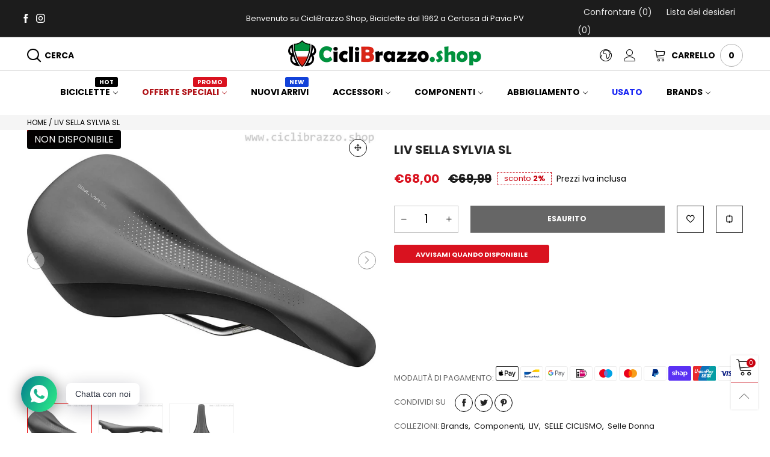

--- FILE ---
content_type: text/html; charset=utf-8
request_url: https://www.ciclibrazzo.shop/products/liv-sella-sylvia-sl
body_size: 61314
content:
<!doctype html>
<!--[if IE 9]> <html class="ie9 no-js" lang="it"> <![endif]-->
<!--[if (gt IE 9)|!(IE)]><!--> <html class="no-js" lang="it"> <!--<![endif]-->
<head><meta charset="utf-8">
  <meta http-equiv="X-UA-Compatible" content="IE=edge">
  <meta name="viewport" content="width=device-width,initial-scale=1">
  <meta name="theme-color" content="#c7020f"><link rel="canonical" href="https://www.ciclibrazzo.shop/products/liv-sella-sylvia-sl"><link rel="preconnect" href="https://cdn.shopify.com" crossorigin><link rel="preload" as="image" href="//www.ciclibrazzo.shop/cdn/shop/files/Sylvia-SL-120000190-1.jpg?format=webp&v=1759688675&width=180" imagesrcset="//www.ciclibrazzo.shop/cdn/shop/files/Sylvia-SL-120000190-1.jpg?format=webp&v=1759688675&width=180 180w,//www.ciclibrazzo.shop/cdn/shop/files/Sylvia-SL-120000190-1.jpg?format=webp&v=1759688675&width=360 360w,//www.ciclibrazzo.shop/cdn/shop/files/Sylvia-SL-120000190-1.jpg?format=webp&v=1759688675&width=540 540w,//www.ciclibrazzo.shop/cdn/shop/files/Sylvia-SL-120000190-1.jpg?format=webp&v=1759688675&width=720 720w,//www.ciclibrazzo.shop/cdn/shop/files/Sylvia-SL-120000190-1.jpg?format=webp&v=1759688675&width=810 810w,//www.ciclibrazzo.shop/cdn/shop/files/Sylvia-SL-120000190-1.jpg?format=webp&v=1759688675&width=910 910w,//www.ciclibrazzo.shop/cdn/shop/files/Sylvia-SL-120000190-1.jpg?format=webp&v=1759688675&width=1080 1080w,//www.ciclibrazzo.shop/cdn/shop/files/Sylvia-SL-120000190-1.jpg?format=webp&v=1759688675&width=1296 1296w,//www.ciclibrazzo.shop/cdn/shop/files/Sylvia-SL-120000190-1.jpg?format=webp&v=1759688675&width=1512 1512w,//www.ciclibrazzo.shop/cdn/shop/files/Sylvia-SL-120000190-1.jpg?format=webp&v=1759688675&width=1728 1728w,//www.ciclibrazzo.shop/cdn/shop/files/Sylvia-SL-120000190-1.jpg?format=webp&v=1759688675&width=1944 1944w,//www.ciclibrazzo.shop/cdn/shop/files/Sylvia-SL-120000190-1.jpg?format=webp&v=1759688675&width=2160 2160w,//www.ciclibrazzo.shop/cdn/shop/files/Sylvia-SL-120000190-1.jpg?format=webp&v=1759688675&width=2376 2376w,//www.ciclibrazzo.shop/cdn/shop/files/Sylvia-SL-120000190-1.jpg?format=webp&v=1759688675&width=2592 2592w,//www.ciclibrazzo.shop/cdn/shop/files/Sylvia-SL-120000190-1.jpg?format=webp&v=1759688675&width=2808 2808w,//www.ciclibrazzo.shop/cdn/shop/files/Sylvia-SL-120000190-1.jpg?format=webp&v=1759688675&width=3024 3024w" imagesizes="(min-width: 992px) 50vw, 100vw">
<link href="//www.ciclibrazzo.shop/cdn/fonts/poppins/poppins_n4.0ba78fa5af9b0e1a374041b3ceaadf0a43b41362.woff2" as="font" type="font/woff2" crossorigin="anonymous" rel="preload">
<link href="//www.ciclibrazzo.shop/cdn/fonts/poppins/poppins_n7.56758dcf284489feb014a026f3727f2f20a54626.woff2" as="font" type="font/woff2" crossorigin="anonymous" rel="preload">
<link href="//www.ciclibrazzo.shop/cdn/fonts/poppins/poppins_n4.0ba78fa5af9b0e1a374041b3ceaadf0a43b41362.woff2" as="font" type="font/woff2" crossorigin="anonymous" rel="preload">
<link href="//www.ciclibrazzo.shop/cdn/fonts/poppins/poppins_n7.56758dcf284489feb014a026f3727f2f20a54626.woff2" as="font" type="font/woff2" crossorigin="anonymous" rel="preload">
<link href="//www.ciclibrazzo.shop/cdn/shop/t/45/assets/bt-icons.min.css?v=139333052121681173151654976898" rel="stylesheet" type="text/css" media="all" />
  <link href="//www.ciclibrazzo.shop/cdn/shop/t/45/assets/styles.min.css?v=135028019136345149911762011455" rel="stylesheet" type="text/css" media="all" />
  <link href="//www.ciclibrazzo.shop/cdn/shop/t/45/assets/bootstrap.min.css?v=144197031527426369461654976894" rel="stylesheet" type="text/css" media="all" />
<link href="//www.ciclibrazzo.shop/cdn/shop/t/45/assets/quick-view.min.css?v=102049672111697077431654976950" rel="stylesheet" type="text/css" media="all" />
    <link href="//www.ciclibrazzo.shop/cdn/shop/t/45/assets/product-single.min.css?v=18130733704125899841654976950" rel="stylesheet" type="text/css" media="all" />
<link href="//www.ciclibrazzo.shop/cdn/shop/t/45/assets/BTVodoma.woff2?v=17759476355723265751654976928" as="font" crossorigin="anonymous" rel="preload">
  <link href="//www.ciclibrazzo.shop/cdn/shop/t/45/assets/vendor.min.js?v=66463838511751506171654976957" as="script" rel="preload">
  <link href="//www.ciclibrazzo.shop/cdn/shop/t/45/assets/bt-libs.js?v=37286204815433702211654977158" as="script" rel="preload">
  <link href="//www.ciclibrazzo.shop/cdn/shop/t/45/assets/theme.js?v=68023487974902424941654976955" as="script" rel="preload">
  <!--[if (gt IE 9)|!(IE)]><!--><script src="//www.ciclibrazzo.shop/cdn/shop/t/45/assets/lazysizes.min.js?v=51464310654258962931654976939" async="async"></script><!--<![endif]-->
  <!--[if lte IE 9]><script src="//www.ciclibrazzo.shop/cdn/shop/t/45/assets/lazysizes.min.js?v=51464310654258962931654976939"></script><![endif]--><link rel="shortcut icon" href="//www.ciclibrazzo.shop/cdn/shop/files/favicon_32x32.png?v=1614318264" type="image/png"><!-- /snippets/social-meta-tags.liquid --><meta property="og:site_name" content="CicliBrazzo.Shop">
<meta property="og:url" content="https://www.ciclibrazzo.shop/products/liv-sella-sylvia-sl">
<meta property="og:title" content="LIV SELLA SYLVIA SL">
<meta property="og:type" content="product">
<meta property="og:description" content="LIV SELLA SYLVIA SL - Contattaci per conoscere la nostra migliore offerta. CicliBrazzo.Shop Certosa di Pavia - PV"><meta property="og:image" content="http://www.ciclibrazzo.shop/cdn/shop/files/Sylvia-SL-120000190-1.jpg?v=1759688675">
  <meta property="og:image:secure_url" content="https://www.ciclibrazzo.shop/cdn/shop/files/Sylvia-SL-120000190-1.jpg?v=1759688675">
  <meta property="og:image:width" content="1024">
  <meta property="og:image:height" content="768"><meta property="og:price:amount" content="68,00">
  <meta property="og:price:currency" content="EUR"><meta name="twitter:card" content="summary_large_image">
<meta name="twitter:title" content="LIV SELLA SYLVIA SL">
<meta name="twitter:description" content="LIV SELLA SYLVIA SL - Contattaci per conoscere la nostra migliore offerta. CicliBrazzo.Shop Certosa di Pavia - PV"><style data-shopify>:root {
	/*General*/
	--bkg_body: #ffffff; /*body background*/
	--bkg_body_rgb: 255, 255, 255;
	--color_general: #000000; /*general color*/
	--color_general_rgb: 0, 0, 0;
	--color_hover: #c7020f;
	--color_general_alternative_hover: #959595;
	
	--fs_general: 13px;/*font size general*/
	--fm_general: Poppins, sans-serif;
	--font_style_general: normal;
  --font_weight_general: 400;
  --font-weight-general--bold: 700;
  --font-weight-general--bolder: 700;
  
  --fm_second: Poppins, sans-serif;
  --font_style_second: normal;
  --font_weight_second: 400;
  --font_weight_second--bold: 700;
	
	--color_link_alternative: #c7020f;

	/*Header*/
	--fs_header_link_mobile: 25px;/*done*/
	--color_header_mobile: #1c1c1c;
	--fs_navigation_mobile: px;
	
	/*Section title*/
	--fs_st: 25px;/*font size section title*/
	--fs_st_mobile: 20px;/*font size section title mobile*/
	--color_st: #000000;/*color section title*/
	--color_st_highline: #d9121f;/*color section title highline */

	/*Sections Sub Title*/
	--fs_sst: 13px;/*font size section title*/
	--fs_sst_mobile: 11px;/*font size section title mobile*/
	--color_sst: #555555;/*color section title*//*done*/

	/*Item*/
	--fs_item: 13px;/*font size item*/
	--color_item: #000000;
	--fs_price: 14px;
	--fs_compare_price: 14px;
	--color_price: #d9121f;
	--color_compare_price: #1c1c1c;
	--swatch_size: 22px;
	--swatch_border_color: #ec0606;

	/* RTE */
	--fs_rte_general: 14px;
	--fs_rte_h1: 36px;
	--fs_rte_h2: 30px;
	--fs_rte_h3: 24px;
	--fs_rte_h4: 18px;
	--fs_rte_h5: 16px;
	--fs_rte_h6: 13px;
	/*Buttons*/
	/*button style 1*/
	--color_btn_s1: #ffffff;
	--border_btn_s1: #d9121f;
	--bkg_btn_s1: #d9121f;
	--color_btn_s1_hover: #ffffff;
	--border_btn_s1_hover: #222222;
	--bkg_btn_s1_hover: #222222;
	--w_h_btn_s1_circle: 30px;/*width height button style 1 circle*/
	/* button style 2 */
	--color_btn_s2: #222222;
	--border_btn_s2: #000000;
	--bkg_btn_s2: #ffffff;
	--color_btn_s2_hover: #959595;
	--border_btn_s2_hover: #959595;
	--bkg_btn_s2_hover: #ffffff;
	/*button style 3*/
	--color_btn_s3: #1c1c1c;
	--border_btn_s3: #000000;
	--bkg_btn_s3: #ffffff;
	--color_btn_s3_hover: #000000;
	--border_btn_s3_hover: #000000;
	--bkg_btn_s3_hover: #ffffff;

	/*Tab title*/
	--fs_tt: 13px;/*font size tab title*/
	--fs_tt_mobile: 14px;/*font size tab title mobile*/
	--color_tt: #888888;/*color tab title*/
	--color_tt_hover: #000000;/*color tab title hover*/
	--tab_color_single: #565656;
	--tab_item_active_color_single: #160101;
	--tab_border_item_single: rgba(0, 0, 0, 0.1);

	--bkg_select_dropdown: #fff;
	--color_link: #1c1c1c; /*color link*/
	
	/* Sidebar Canvas */
	--bkg_sidebar_canvas: #ffffff;
	
	/*Product page*/
	--bkg_product_single: #d6f3ee;
	--fs_product_price_sale_single: 20px;
	--fs_product_price_sale_single_mobile: 20px;
	--color_border_qty: #c3c3c3;
	--product_single_vendor_color: #222;
	--product_single_vendor_fs: 17px;
	--product_single_color: #222;
	--product_single_fs_mb: 20px;
	--product_single_fs_dk: 20px;

	/*Footer*/
	--bkg_footer: #1e1e1e;/*background footer*/
	--fs_footer_column_title: 13px;/*font size footer column title*/
	--color_footer_column_title: #ffffff;/*color footer column title*/
	--fs_footer_column_content: 15px;/*font size footer column content*/
	--color_footer_column_content: #cccbcb;/*color footer column content*/
	--color_footer_column_content_hover: #959595; /*color footer link hover*/
	--color_footer_column_content_hover_alpha80: rgba(149, 149, 149, 0.8); /*color footer link hover*/
	--footer_social_color: #696969;
	--footer_social_fs: 14px;
	--footer_social_width: 24px;
	
	/*Input field*/
	--border_input: #d6d6d6;/*border color input*/
	--border_input_focus: #ec0606;/*border color input focus*/

	/* Progress bar */
	--cart_free_bkg: #b9b9b9;
	--cart_free_bar_color: #25a71d;
	--cart_free_text_color: #fff;

	/* Product countdown */
	--countdown-color: #000;
	--countdown-bkg: rgba(232, 232, 232, 0.8);

	/*Product item vendor */
	--item_vendor_color: #000;
	--item_vendor_fs: 14px;

	/*Blog page*/
	--color_date_author: #ffffff;
	--color_article_title: #ffffff;

	--cookie_consent_color: #ffffff;

	/* Slick arrow */--arrow-prev-content: '\e875';
	--arrow-next-content: '\e876';
	--arrow-prev-title-content: '\e93b';
	--arrow-next-title-content: '\e93a';/* Cart button on the product page */
	--color_btn_cart: #fff;
	--bkg_btn_cart: #000000;
	--color_btn_cart_hover: #fff;
	--bkg_btn_cart_hover: #000000;
	/* Product page */
	--buy_btn_color: #fcfcfc;
	--buy_btn_bkg_color: #353535;
	--buy_btn_border_color: #515151;
	--buy_btn_color_hover: #fff;
	--buy_btn_bkg_color_hover: #242424;
	--buy_btn_border_color_hover: #6a6a6a;
	--fs_tab_item_single_mobile: 14px;
	--fs_tab_item_single: 17px;
	--sticky_cart_bkg: rgba(255, 255, 255, 0.97);

	/* Page title */
	--fs_page_title: 30px;
	--fs_page_title_dk: 36px;
}</style><style rel="stylesheet">
@font-face {
  font-family: Poppins;
  font-weight: 400;
  font-style: normal;
  font-display: swap;
  src: url("//www.ciclibrazzo.shop/cdn/fonts/poppins/poppins_n4.0ba78fa5af9b0e1a374041b3ceaadf0a43b41362.woff2") format("woff2"),
       url("//www.ciclibrazzo.shop/cdn/fonts/poppins/poppins_n4.214741a72ff2596839fc9760ee7a770386cf16ca.woff") format("woff");
}

@font-face {
  font-family: Poppins;
  font-weight: 500;
  font-style: normal;
  font-display: swap;
  src: url("//www.ciclibrazzo.shop/cdn/fonts/poppins/poppins_n5.ad5b4b72b59a00358afc706450c864c3c8323842.woff2") format("woff2"),
       url("//www.ciclibrazzo.shop/cdn/fonts/poppins/poppins_n5.33757fdf985af2d24b32fcd84c9a09224d4b2c39.woff") format("woff");
}

@font-face {
  font-family: Poppins;
  font-weight: 700;
  font-style: normal;
  font-display: swap;
  src: url("//www.ciclibrazzo.shop/cdn/fonts/poppins/poppins_n7.56758dcf284489feb014a026f3727f2f20a54626.woff2") format("woff2"),
       url("//www.ciclibrazzo.shop/cdn/fonts/poppins/poppins_n7.f34f55d9b3d3205d2cd6f64955ff4b36f0cfd8da.woff") format("woff");
}

@font-face {
  font-family: Poppins;
  font-weight: 400;
  font-style: italic;
  font-display: swap;
  src: url("//www.ciclibrazzo.shop/cdn/fonts/poppins/poppins_i4.846ad1e22474f856bd6b81ba4585a60799a9f5d2.woff2") format("woff2"),
       url("//www.ciclibrazzo.shop/cdn/fonts/poppins/poppins_i4.56b43284e8b52fc64c1fd271f289a39e8477e9ec.woff") format("woff");
}

@font-face {
  font-family: Poppins;
  font-weight: 700;
  font-style: italic;
  font-display: swap;
  src: url("//www.ciclibrazzo.shop/cdn/fonts/poppins/poppins_i7.42fd71da11e9d101e1e6c7932199f925f9eea42d.woff2") format("woff2"),
       url("//www.ciclibrazzo.shop/cdn/fonts/poppins/poppins_i7.ec8499dbd7616004e21155106d13837fff4cf556.woff") format("woff");
}

@font-face {
  font-family: Poppins;
  font-weight: 400;
  font-style: normal;
  font-display: swap;
  src: url("//www.ciclibrazzo.shop/cdn/fonts/poppins/poppins_n4.0ba78fa5af9b0e1a374041b3ceaadf0a43b41362.woff2") format("woff2"),
       url("//www.ciclibrazzo.shop/cdn/fonts/poppins/poppins_n4.214741a72ff2596839fc9760ee7a770386cf16ca.woff") format("woff");
}

@font-face {
  font-family: Poppins;
  font-weight: 700;
  font-style: normal;
  font-display: swap;
  src: url("//www.ciclibrazzo.shop/cdn/fonts/poppins/poppins_n7.56758dcf284489feb014a026f3727f2f20a54626.woff2") format("woff2"),
       url("//www.ciclibrazzo.shop/cdn/fonts/poppins/poppins_n7.f34f55d9b3d3205d2cd6f64955ff4b36f0cfd8da.woff") format("woff");
}

.container{margin-right:auto;margin-left:auto;padding-left:15px;padding-right:15px}.container:before,.container:after{content:" ";display:table}.container:after{clear:both}@media (min-width: 768px){.container{width:760px}}@media (min-width: 992px){.container{width:980px}}@media (min-width: 1200px){.container{width:1180px}}.container-fluid{margin-right:auto;margin-left:auto;margin-left:15px;margin-right:15px}.container-fluid:before,.container-fluid:after{content:" ";display:table}.container-fluid:after{clear:both}.row{margin-left:-15px;margin-right:-15px}.row:before,.row:after{content:" ";display:table}.row:after{clear:both}.col-xs-1,.col-sm-1,.col-md-1,.col-lg-1,.col-xs-2,.col-sm-2,.col-md-2,.col-lg-2,.col-xs-3,.col-sm-3,.col-md-3,.col-lg-3,.col-xs-4,.col-sm-4,.col-md-4,.col-lg-4,.col-xs-5,.col-sm-5,.col-md-5,.col-lg-5,.col-xs-6,.col-sm-6,.col-md-6,.col-lg-6,.col-xs-7,.col-sm-7,.col-md-7,.col-lg-7,.col-xs-8,.col-sm-8,.col-md-8,.col-lg-8,.col-xs-9,.col-sm-9,.col-md-9,.col-lg-9,.col-xs-10,.col-sm-10,.col-md-10,.col-lg-10,.col-xs-11,.col-sm-11,.col-md-11,.col-lg-11,.col-xs-12,.col-sm-12,.col-md-12,.col-lg-12{position:relative;min-height:1px;padding-left:15px;padding-right:15px}.col-xs-1,.col-xs-2,.col-xs-3,.col-xs-4,.col-xs-5,.col-xs-6,.col-xs-7,.col-xs-8,.col-xs-9,.col-xs-10,.col-xs-11,.col-xs-12{float:left}.col-xs-1{width:8.33333%}.col-xs-2{width:16.66667%}.col-xs-3{width:25%}.col-xs-4{width:33.33333%}.col-xs-5{width:41.66667%}.col-xs-6{width:50%}.col-xs-7{width:58.33333%}.col-xs-8{width:66.66667%}.col-xs-9{width:75%}.col-xs-10{width:83.33333%}.col-xs-11{width:91.66667%}.col-xs-12{width:100%}.col-xs-pull-0{right:auto}.col-xs-pull-1{right:8.33333%}.col-xs-pull-2{right:16.66667%}.col-xs-pull-3{right:25%}.col-xs-pull-4{right:33.33333%}.col-xs-pull-5{right:41.66667%}.col-xs-pull-6{right:50%}.col-xs-pull-7{right:58.33333%}.col-xs-pull-8{right:66.66667%}.col-xs-pull-9{right:75%}.col-xs-pull-10{right:83.33333%}.col-xs-pull-11{right:91.66667%}.col-xs-pull-12{right:100%}.col-xs-push-0{left:auto}.col-xs-push-1{left:8.33333%}.col-xs-push-2{left:16.66667%}.col-xs-push-3{left:25%}.col-xs-push-4{left:33.33333%}.col-xs-push-5{left:41.66667%}.col-xs-push-6{left:50%}.col-xs-push-7{left:58.33333%}.col-xs-push-8{left:66.66667%}.col-xs-push-9{left:75%}.col-xs-push-10{left:83.33333%}.col-xs-push-11{left:91.66667%}.col-xs-push-12{left:100%}.col-xs-offset-0{margin-left:0%}.col-xs-offset-1{margin-left:8.33333%}.col-xs-offset-2{margin-left:16.66667%}.col-xs-offset-3{margin-left:25%}.col-xs-offset-4{margin-left:33.33333%}.col-xs-offset-5{margin-left:41.66667%}.col-xs-offset-6{margin-left:50%}.col-xs-offset-7{margin-left:58.33333%}.col-xs-offset-8{margin-left:66.66667%}.col-xs-offset-9{margin-left:75%}.col-xs-offset-10{margin-left:83.33333%}.col-xs-offset-11{margin-left:91.66667%}.col-xs-offset-12{margin-left:100%}@media (min-width: 768px){.col-sm-1,.col-sm-2,.col-sm-3,.col-sm-4,.col-sm-5,.col-sm-6,.col-sm-7,.col-sm-8,.col-sm-9,.col-sm-10,.col-sm-11,.col-sm-12{float:left}.col-sm-1{width:8.33333%}.col-sm-2{width:16.66667%}.col-sm-3{width:25%}.col-sm-4{width:33.33333%}.col-sm-5{width:41.66667%}.col-sm-6{width:50%}.col-sm-7{width:58.33333%}.col-sm-8{width:66.66667%}.col-sm-9{width:75%}.col-sm-10{width:83.33333%}.col-sm-11{width:91.66667%}.col-sm-12{width:100%}.col-sm-pull-0{right:auto}.col-sm-pull-1{right:8.33333%}.col-sm-pull-2{right:16.66667%}.col-sm-pull-3{right:25%}.col-sm-pull-4{right:33.33333%}.col-sm-pull-5{right:41.66667%}.col-sm-pull-6{right:50%}.col-sm-pull-7{right:58.33333%}.col-sm-pull-8{right:66.66667%}.col-sm-pull-9{right:75%}.col-sm-pull-10{right:83.33333%}.col-sm-pull-11{right:91.66667%}.col-sm-pull-12{right:100%}.col-sm-push-0{left:auto}.col-sm-push-1{left:8.33333%}.col-sm-push-2{left:16.66667%}.col-sm-push-3{left:25%}.col-sm-push-4{left:33.33333%}.col-sm-push-5{left:41.66667%}.col-sm-push-6{left:50%}.col-sm-push-7{left:58.33333%}.col-sm-push-8{left:66.66667%}.col-sm-push-9{left:75%}.col-sm-push-10{left:83.33333%}.col-sm-push-11{left:91.66667%}.col-sm-push-12{left:100%}.col-sm-offset-0{margin-left:0%}.col-sm-offset-1{margin-left:8.33333%}.col-sm-offset-2{margin-left:16.66667%}.col-sm-offset-3{margin-left:25%}.col-sm-offset-4{margin-left:33.33333%}.col-sm-offset-5{margin-left:41.66667%}.col-sm-offset-6{margin-left:50%}.col-sm-offset-7{margin-left:58.33333%}.col-sm-offset-8{margin-left:66.66667%}.col-sm-offset-9{margin-left:75%}.col-sm-offset-10{margin-left:83.33333%}.col-sm-offset-11{margin-left:91.66667%}.col-sm-offset-12{margin-left:100%}}@media (min-width: 992px){.col-md-1,.col-md-2,.col-md-3,.col-md-4,.col-md-5,.col-md-6,.col-md-7,.col-md-8,.col-md-9,.col-md-10,.col-md-11,.col-md-12{float:left}.col-md-1{width:8.33333%}.col-md-2{width:16.66667%}.col-md-3{width:25%}.col-md-4{width:33.33333%}.col-md-5{width:41.66667%}.col-md-6{width:50%}.col-md-7{width:58.33333%}.col-md-8{width:66.66667%}.col-md-9{width:75%}.col-md-10{width:83.33333%}.col-md-11{width:91.66667%}.col-md-12{width:100%}.col-md-pull-0{right:auto}.col-md-pull-1{right:8.33333%}.col-md-pull-2{right:16.66667%}.col-md-pull-3{right:25%}.col-md-pull-4{right:33.33333%}.col-md-pull-5{right:41.66667%}.col-md-pull-6{right:50%}.col-md-pull-7{right:58.33333%}.col-md-pull-8{right:66.66667%}.col-md-pull-9{right:75%}.col-md-pull-10{right:83.33333%}.col-md-pull-11{right:91.66667%}.col-md-pull-12{right:100%}.col-md-push-0{left:auto}.col-md-push-1{left:8.33333%}.col-md-push-2{left:16.66667%}.col-md-push-3{left:25%}.col-md-push-4{left:33.33333%}.col-md-push-5{left:41.66667%}.col-md-push-6{left:50%}.col-md-push-7{left:58.33333%}.col-md-push-8{left:66.66667%}.col-md-push-9{left:75%}.col-md-push-10{left:83.33333%}.col-md-push-11{left:91.66667%}.col-md-push-12{left:100%}.col-md-offset-0{margin-left:0%}.col-md-offset-1{margin-left:8.33333%}.col-md-offset-2{margin-left:16.66667%}.col-md-offset-3{margin-left:25%}.col-md-offset-4{margin-left:33.33333%}.col-md-offset-5{margin-left:41.66667%}.col-md-offset-6{margin-left:50%}.col-md-offset-7{margin-left:58.33333%}.col-md-offset-8{margin-left:66.66667%}.col-md-offset-9{margin-left:75%}.col-md-offset-10{margin-left:83.33333%}.col-md-offset-11{margin-left:91.66667%}.col-md-offset-12{margin-left:100%}}@media (min-width: 1200px){.col-lg-1,.col-lg-2,.col-lg-3,.col-lg-4,.col-lg-5,.col-lg-6,.col-lg-7,.col-lg-8,.col-lg-9,.col-lg-10,.col-lg-11,.col-lg-12{float:left}.col-lg-1{width:8.33333%}.col-lg-2{width:16.66667%}.col-lg-3{width:25%}.col-lg-4{width:33.33333%}.col-lg-5{width:41.66667%}.col-lg-6{width:50%}.col-lg-7{width:58.33333%}.col-lg-8{width:66.66667%}.col-lg-9{width:75%}.col-lg-10{width:83.33333%}.col-lg-11{width:91.66667%}.col-lg-12{width:100%}.col-lg-pull-0{right:auto}.col-lg-pull-1{right:8.33333%}.col-lg-pull-2{right:16.66667%}.col-lg-pull-3{right:25%}.col-lg-pull-4{right:33.33333%}.col-lg-pull-5{right:41.66667%}.col-lg-pull-6{right:50%}.col-lg-pull-7{right:58.33333%}.col-lg-pull-8{right:66.66667%}.col-lg-pull-9{right:75%}.col-lg-pull-10{right:83.33333%}.col-lg-pull-11{right:91.66667%}.col-lg-pull-12{right:100%}.col-lg-push-0{left:auto}.col-lg-push-1{left:8.33333%}.col-lg-push-2{left:16.66667%}.col-lg-push-3{left:25%}.col-lg-push-4{left:33.33333%}.col-lg-push-5{left:41.66667%}.col-lg-push-6{left:50%}.col-lg-push-7{left:58.33333%}.col-lg-push-8{left:66.66667%}.col-lg-push-9{left:75%}.col-lg-push-10{left:83.33333%}.col-lg-push-11{left:91.66667%}.col-lg-push-12{left:100%}.col-lg-offset-0{margin-left:0%}.col-lg-offset-1{margin-left:8.33333%}.col-lg-offset-2{margin-left:16.66667%}.col-lg-offset-3{margin-left:25%}.col-lg-offset-4{margin-left:33.33333%}.col-lg-offset-5{margin-left:41.66667%}.col-lg-offset-6{margin-left:50%}.col-lg-offset-7{margin-left:58.33333%}.col-lg-offset-8{margin-left:66.66667%}.col-lg-offset-9{margin-left:75%}.col-lg-offset-10{margin-left:83.33333%}.col-lg-offset-11{margin-left:91.66667%}.col-lg-offset-12{margin-left:100%}}.clearfix:before,.clearfix:after{content:" ";display:table}.clearfix:after{clear:both}.center-block{display:block;margin-left:auto;margin-right:auto}.pull-right{float:right !important}.pull-left{float:left !important}.hide{display:none !important}.show{display:block !important}.invisible{visibility:hidden}.text-hide{font:0/0 a;color:transparent;text-shadow:none;background-color:transparent;border:0}.hidden{display:none !important}.affix{position:fixed}@-ms-viewport{width:device-width}.visible-xs{display:none !important}.visible-sm{display:none !important}.visible-md{display:none !important}.visible-lg{display:none !important}.visible-xs-block,.visible-xs-inline,.visible-xs-inline-block,.visible-sm-block,.visible-sm-inline,.visible-sm-inline-block,.visible-md-block,.visible-md-inline,.visible-md-inline-block,.visible-lg-block,.visible-lg-inline,.visible-lg-inline-block{display:none !important}@media (max-width: 767px){.visible-xs{display:block !important}table.visible-xs{display:table !important}tr.visible-xs{display:table-row !important}th.visible-xs,td.visible-xs{display:table-cell !important}}@media (max-width: 767px){.visible-xs-block{display:block !important}}@media (max-width: 767px){.visible-xs-inline{display:inline !important}}@media (max-width: 767px){.visible-xs-inline-block{display:inline-block !important}}@media (min-width: 768px) and (max-width: 991px){.visible-sm{display:block !important}table.visible-sm{display:table !important}tr.visible-sm{display:table-row !important}th.visible-sm,td.visible-sm{display:table-cell !important}}@media (min-width: 768px) and (max-width: 991px){.visible-sm-block{display:block !important}}@media (min-width: 768px) and (max-width: 991px){.visible-sm-inline{display:inline !important}}@media (min-width: 768px) and (max-width: 991px){.visible-sm-inline-block{display:inline-block !important}}@media (min-width: 992px) and (max-width: 1199px){.visible-md{display:block !important}table.visible-md{display:table !important}tr.visible-md{display:table-row !important}th.visible-md,td.visible-md{display:table-cell !important}}@media (min-width: 992px) and (max-width: 1199px){.visible-md-block{display:block !important}}@media (min-width: 992px) and (max-width: 1199px){.visible-md-inline{display:inline !important}}@media (min-width: 992px) and (max-width: 1199px){.visible-md-inline-block{display:inline-block !important}}@media (min-width: 1200px){.visible-lg{display:block !important}table.visible-lg{display:table !important}tr.visible-lg{display:table-row !important}th.visible-lg,td.visible-lg{display:table-cell !important}}@media (min-width: 1200px){.visible-lg-block{display:block !important}}@media (min-width: 1200px){.visible-lg-inline{display:inline !important}}@media (min-width: 1200px){.visible-lg-inline-block{display:inline-block !important}}@media (max-width: 767px){.hidden-xs{display:none !important}}@media (min-width: 768px) and (max-width: 991px){.hidden-sm{display:none !important}}@media (min-width: 992px) and (max-width: 1199px){.hidden-md{display:none !important}}@media (min-width: 1200px){.hidden-lg{display:none !important}}.visible-print{display:none !important}@media print{.visible-print{display:block !important}table.visible-print{display:table !important}tr.visible-print{display:table-row !important}th.visible-print,td.visible-print{display:table-cell !important}}.visible-print-block{display:none !important}@media print{.visible-print-block{display:block !important}}.visible-print-inline{display:none !important}@media print{.visible-print-inline{display:inline !important}}.visible-print-inline-block{display:none !important}@media print{.visible-print-inline-block{display:inline-block !important}}@media print{.hidden-print{display:none !important}}*{-webkit-box-sizing:border-box;box-sizing:border-box}*:before,*:after{-webkit-box-sizing:border-box;box-sizing:border-box}html{-ms-text-size-adjust:100%;-webkit-text-size-adjust:100%;-webkit-tap-highlight-color:rgba(0,0,0,0)}body{font-family:var(--fm_general);font-size:var(--fs_general);font-style:var(--font_style_general);font-weight:var(--font_weight_general);background:var(--bkg_body);color:var(--color_general);margin:0;line-height:1.55em;font-smooth:always;font-smoothing:antialiased;-moz-font-smoothing:antialiased;-webkit-font-smoothing:antialiased}.row:before,.row:after{display:block}article,aside,details,figcaption,figure,footer,header,hgroup,main,menu,nav,section,summary{display:block}blockquote{border-left:5px solid rgba(var(--color_general_rgb), 0.05)}a{color:var(--color_link);text-decoration:none;background-color:transparent}img{border:0;vertical-align:middle}input,textarea{background:rgba(var(--color_general_rgb), 0.05);border:1px solid rgba(var(--color_general_rgb), 0.05)}.alternative{color:var(--color_link_alternative)}hr{margin-top:20px;margin-bottom:20px;border:0;border-top:1px solid rgba(var(--color_general_rgb), 0.6)}select{-webkit-appearance:none;-moz-appearance:none;appearance:none}select,input{border-radius:0}select:focus,select:active,input:focus,input:active{outline:none}ul>li{list-style:none}.db{display:block}i{font-size:100%}p{margin:0 0 10px}.text-uppercase{text-transform:uppercase}.dib{display:inline-block}.por{position:relative}.text-left{text-align:left}.text-right{text-align:right}.text-center{text-align:center}.w100{width:100%}.h100{height:100%}.hide-in-loading{display:none}.grid__item.banner-item{margin-bottom:0}.list--inline{padding:0;margin:0}.list--inline li{display:inline-block;margin-bottom:0;vertical-align:middle}.center-abs{left:0;right:0;margin-left:auto;margin-right:auto}h1,h2,h3,h4,h5,h6,.h1,.h2,.h3,.h4,.h5,.h6{line-height:1.3em}.h1,h1{font-size:var(--fs_rte_h1)}.h2,h2{font-size:var(--fs_rte_h2)}.h3,h3{font-size:var(--fs_rte_h3)}.h4,h4{font-size:var(--fs_rte_h4)}.h5,h5{font-size:var(--fs_rte_h5)}.h6,h6{font-size:var(--fs_rte_h6)}.page-title{padding-bottom:20px;margin-top:0}.container-fluid{margin-right:auto;margin-left:auto;margin-left:15px;margin-right:15px}@media (min-width: 992px){.container-fluid{margin-left:45px;margin-right:45px}}@media (min-width: 1425px){.container{width:1300px}}@media (min-width: 1920px){.container-fluid{margin-left:115px;margin-right:115px}.container{width:1440px}}@media (min-width: 2300px){.container{width:1920px}}@media (max-width: 767px){.fs-mb{font-size:12px}}@media (min-width: 992px){.footer__linklist--bottom li{display:inline-block}.pos-sticky{position:sticky;position:-webkit-sticky;top:30px}}.show-in-sticky{display:none}@media (max-width: 767px){.mobile-text-left{text-align:left }.mobile-text-center{text-align:center}.mobile-text-right{text-align:right }}@media (max-width: 991px){.tbs-text-left{text-align:left }.tbs-text-center{text-align:center}.tbs-text-right{text-align:right }}.collection-grid-item{padding-bottom:100%}.collection-grid-item__link{border:2px solid transparent;position:absolute !important;top:0;left:0;bottom:0;right:0;overflow:hidden}.lazy-bkg{background-repeat:no-repeat;background-position:center top}.lazy-bkg--contain{background-size:contain}.lazy-bkg--cover{background-size:cover}.social-sharing{margin-left:15px}.checkbox-one-line__label{padding-left:2em}.checkbox-one-line__label:before{ left:0}.loading{display:block;position:relative;overflow:hidden;background:rgba(var(--color_general_rgb), 0.05)}.modal{display:none}.bt-sidebar__inner{position:fixed;top:0;left:100%;overflow-x:hidden;overflow-y:auto}@media (max-width: 767px){.bt-sidebar--full-mobile{bottom:0;left:0;right:0;width:100%;position:fixed;z-index:1052}.bt-sidebar--full-mobile .bt-sidebar__inner{display:none;left:0;right:0;width:100%;top:auto;bottom:0}}@font-face{font-family:'BTVodoma';src:url('//www.ciclibrazzo.shop/cdn/shop/t/45/assets/BTVodoma.eot?v=74003173562087049791654976926');src:local("BTVodoma"),url('//www.ciclibrazzo.shop/cdn/shop/t/45/assets/BTVodoma.eot?v=74003173562087049791654976926#iefix') format("embedded-opentype"),url('//www.ciclibrazzo.shop/cdn/shop/t/45/assets/BTVodoma.woff2?v=17759476355723265751654976928') format("woff2"),url('//www.ciclibrazzo.shop/cdn/shop/t/45/assets/BTVodoma.ttf?v=169751537231038654821654976927') format("truetype"),url('//www.ciclibrazzo.shop/cdn/shop/t/45/assets/BTVodoma.woff?v=52504356651721962241654976928') format("woff"),url('//www.ciclibrazzo.shop/cdn/shop/t/45/assets/BTVodoma.svg?v=21483224947106342761654976927#BTVodoma') format("svg");font-weight:normal;font-style:normal;font-display:swap}[class^="lnr-"],[class*=" lnr-"]{font-family:'BTVodoma' !important;speak:none;font-style:normal;font-weight:normal;font-variant:normal;text-transform:none;line-height:1;-webkit-font-smoothing:antialiased;-moz-osx-font-smoothing:grayscale}.fw-bold{font-weight:var(--font-weight-general--bold)}.secondary-font,h1,h2,h3,h4,h5,h6{font-family:var(--fm_second);font-style:var(--font_style_second);font-weight:var(--font_weight_second)}.secondary-font.fw-bold,h1.fw-bold,h2.fw-bold,h3.fw-bold,h4.fw-bold,h5.fw-bold,h6.fw-bold{font-weight:var(--font_weight_second--bold)}h1.page-title,h1.article__title,h1.breadcrumbs-page-title{font-size:var(--fs_page_title)}.col-xs-20{width:20%}@media (min-width: 768px){.col-sm-20{width:20%}}@media (min-width: 992px){.col-md-20{width:20%}}@media (min-width: 1200px){.col-lg-20{width:20%}}.grid{display:-webkit-box;display:-ms-flexbox;display:flex;-webkit-box-orient:horizontal;-webkit-box-direction:normal;-ms-flex-flow:row wrap;flex-flow:row wrap;margin:-15px -10px;width:calc(100% + 10px*2);-ms-flex-wrap:wrap;flex-wrap:wrap}@media (min-width: 768px){.grid{width:calc(100% + 15px*2);margin:-25px -15px}}.grid--wide{margin-left:0 !important;margin-right:0 !important;width:100%}.grid__item{outline:none;padding:15px 10px}@media (min-width: 768px){.grid__item{padding:25px 15px}}.grid__item--big .item__top{width:100%}[class*="grid--"] .grid__item{width:50%}@media (min-width: 768px){.grid--small .grid__item{width:20%}.grid--medium .grid__item{width:25%}.grid--large .grid__item{width:33.33%}.grid--very-large .grid__item{width:50%}.grid--full .grid__item{width:100%}}@media (max-width: 767px){.grid--full-mobile .grid__item{width:100%}.use-touch-mobile .grid__item{width:60%;min-width:60%}.use-touch-mobile.grid--full .grid__item,.use-touch-mobile.grid--very-large .grid__item{width:75%;min-width:75%}}.no-gutter{padding-left:0 !important;padding-right:0 !important}.no-gutter--left{padding-left:0 !important}.no-gutter--right{padding-right:0 !important}.gutter-bottom{padding-bottom:20px}.gutter-top{padding-top:20px}.gutter-ele-bottom{padding-bottom:10px}.gutter-ele-top{padding-top:10px}.gutter-ele-small-bottom{padding-bottom:5px}.gutter-ele-small-top{padding-top:5px}.distance-top-ele{margin-top:10px}.distance-bottom-ele{margin-bottom:10px}.big-gutter-top{padding-top:25px}.big-gutter-bottom{padding-bottom:25px}@media (min-width: 992px){.big-gutter-top{padding-top:50px}.big-gutter-bottom{padding-bottom:50px}}.margin0{margin:0 !important}.position-static{position:static}.no-gutter-top{padding-top:0 !important}@media (min-width: 768px){.no-gutter-left-tb{padding-left:0}.no-gutter-right-tb{padding-right:0}.gutter-ele-top-tb{padding-top:10px}.gutter-ele-bottom-tb{padding-bottom:10px}}@media (max-width: 991px){.gutter-ele-top-tbs{padding-top:10px}.gutter-ele-bottom-tbs{padding-bottom:10px}}@media (max-width: 767px){.no-gutter-left-mb{padding-left:0}.no-gutter-right-mb{padding-right:0}.gutter-ele-top-mb{padding-top:10px}.gutter-ele-bottom-mb{padding-bottom:10px}}.field label{position:relative;color:var(--color_general)}.field input,.field textarea{border:solid 1px var(--border_input);border-radius:5px;outline:0}.field--float-label{position:relative}.field--float-label label{-webkit-transform:translateY(29px);transform:translateY(29px);margin:0;padding-left:10px;display:block}.field--float-label input{height:40px;line-height:40px;padding:0 10px;background:rgba(var(--color_general_rgb), 0.05)}.nav-tabs{-ms-flex-flow:nowrap !important;flex-flow:nowrap !important;-webkit-box-pack:start;-ms-flex-pack:start;justify-content:flex-start;overflow-x:auto;overflow-y:hidden;white-space:nowrap;-webkit-box-shadow:none;box-shadow:none;max-width:100%;margin:0 -15px;-webkit-overflow-scrolling:touch;-moz-overflow-scrolling:touch;-ms-overflow-scrolling:touch;-webkit-overflow-scrolling:touch}.nav-tab-item{padding:0 15px}.nav-tab-item>a{font-size:var(--fs_tt_mobile);color:var(--color_tt);font-weight:bold}@media (max-width: 991px){.nav-tab-item>a{height:calc(var(--fs_tt_mobile) + 22px);line-height:calc(var(--fs_tt_mobile) + 22px)}}.nav-tab-item.active>a,.nav-tab-item:hover>a,.nav-tab-item:focus>a{color:var(--color_tt_hover)}@media (max-width: 991px){.nav-tab-item.active>a,.nav-tab-item:hover>a,.nav-tab-item:focus>a{border-bottom:1px solid}}@media (min-width: 992px){.nav-tab-item a{font-size:var(--fs_tt)}}.tab-content>.tab-pane{display:none}.tab-content>.active{display:block}@media (min-width: 1200px){.effect-hover{position:relative}.effect-hover__content{position:absolute;z-index:1;-webkit-transition:ease-in-out all 0.3s;transition:ease-in-out all 0.3s;visibility:hidden;opacity:0;filter:alpha(opacity=0);-ms-filter:"progid:DXImageTransform.Microsoft.Alpha(Opacity=$v2)"}}.button{font-size:10px;padding:0 20px;border-width:2px;font-weight:400;-webkit-transition:ease-in-out all 0.3s;transition:ease-in-out all 0.3s;text-align:center;text-transform:uppercase;height:35px;line-height:35px;border-radius:25px;font-weight:bold}.button i{font-size:12px;font-weight:bold}@media (min-width: 768px){.button{padding:0 35px;height:45px;line-height:44px}}.button--wl-item{position:absolute;top:20px;right:20px}a.button{text-decoration:none !important}a.button:not(.button--circle):not(.flex){display:inline-block}.button--cart{border-radius:3px;overflow:hidden;color:var(--color_btn_cart);background:var(--bkg_btn_cart);padding:0 15px}.button--cart span{max-width:calc(100% - 37px);overflow:hidden;white-space:nowrap}@media (min-width: 1200px){.button--cart{border-radius:0;padding:0 25px}.button--cart span{max-width:calc(100% - 47px)}}.button__icon{padding-right:5px}.button--border-transparent{border:transparent !important}@media (min-width: 1200px){.button--cart i{-webkit-transform:translate3d(-10px, 30px, 0);transform:translate3d(-10px, 30px, 0)}.button--cart span{-webkit-transform:translate3d(-10px, 0, 0);transform:translate3d(-10px, 0, 0)}.grid__small .button--cart span{display:none}}.button--circle{width:30px;height:30px;line-height:30px;padding:0;border-radius:50%}.button--style1{color:var(--color_btn_s1);border:1px solid var(--border_btn_s1);background:var(--bkg_btn_s1)}.button--style1-reverse{color:var(--color_btn_s1_hover);border:1px solid var(--border_btn_s1_hover);background:var(--bkg_btn_s1_hover)}.button--square{width:40px;height:40px;line-height:calc(40px - 3px);padding:0}.button--one-line{overflow:hidden}.button--style2{color:var(--color_btn_s2);border:1px solid var(--border_btn_s2);background:var(--bkg_btn_s2)}.button--style3{color:var(--color_btn_s3);border:1px solid var(--border_btn_s3);background:var(--bkg_btn_s3)}.button--large{width:48px;height:48px;line-height:48px}@media (max-width: 991px){.button--large{width:30px;height:30px;line-height:30px}}button,input,optgroup,select,textarea{color:inherit;font:inherit;margin:0}button{overflow:visible}button,select{text-transform:none}.use-slider-no-padding{margin-top:0;margin-bottom:0}.use-slider-no-padding .grid__item{padding-top:0;padding-bottom:0}@media (max-width: 767px){.use-touch-mobile{display:-webkit-box;display:-ms-flexbox;display:flex;-webkit-box-orient:horizontal;-webkit-box-direction:normal;-ms-flex-flow:row wrap;flex-flow:row wrap;-ms-flex-flow:row nowrap !important;flex-flow:row nowrap !important;white-space:nowrap;-webkit-overflow-scrolling:touch;-moz-overflow-scrolling:touch;-ms-overflow-scrolling:touch;-webkit-overflow-scrolling:touch;scroll-behavior:smooth;-webkit-scroll-behavior:smooth;overflow-x:auto;-webkit-backface-visibility:hidden;backface-visibility:hidden;-webkit-transform:translateZ(0);overflow-y:hidden}.use-touch-mobile::-webkit-scrollbar{display:none}}@media (min-width: 768px){.ov-slider-tb{display:none}.use-slider:not(.slick-initialized){overflow:hidden}}@media (max-width: 767px){.ov-slider-mb{display:none}}.header__wrap{position:relative}.header--mobile{border-bottom:1px solid rgba(var(--color_general_rgb), 0.05);z-index:2}.header__links--flex{-ms-flex-align:center;-moz-align-items:center;-ms-align-items:center;-o-align-items:center;-webkit-box-align:center;align-items:center;-webkit-box-pack:end;-ms-flex-pack:end;justify-content:flex-end}@media (max-width: 991px){.header__links{margin:0 -14px}}@media (max-width: 991px){.header__link{color:var(--color_header_mobile);font-size:var(--fs_header_link_mobile);padding:0 14px}}.mobile-nav-bar{font-size:calc(var(--fs_header_link_mobile) + 7px);color:var(--color_header_mobile)}.link-list__item__link--mobile-header{color:var(--color_header_mobile)}.abs-number{position:absolute;border-radius:50%;vertical-align:middle;text-align:center;color:var(--bkg_body);background:var(--color_hover)}@media (max-width: 991px){.abs-number{top:-7px;right:3px;width:20px;height:20px;line-height:20px;font-size:13px}}@media (min-width: 992px){.abs-number{font-size:11px;width:15px;height:15px;line-height:15px}}@media (max-width: 991px){.header-mobile__logo__image,.header-mobile__logo__link{max-width:50%;padding:0 10px}.header__link--account{font-size:calc(var(--fs_header_link_mobile) - 3px)}}.lp__language-name,.lp__code{text-transform:capitalize}.header__logo__scale{-webkit-transform:scale(0.9);transform:scale(0.9)}.nav__item__label{display:inline-block;*display:inline;zoom:1;position:absolute;top:-15px;vertical-align:top;right:0;text-transform:capitalize;font-size:10px;white-space:nowrap;padding:3px 7px;line-height:11px;border-radius:3px}.link-list__item__link{position:relative}.section__title__text{font-size:var(--fs_st_mobile);color:var(--color_st);line-height:1.5em;font-weight:var(--font_weight_second--bold);width:100%}@media (min-width: 992px){.section__title__text{font-size:var(--fs_st)}}.section__sub-title{font-family:var(--fm_general);font-style:var(--font_style_general);font-weight:var(--font_weight_general);font-size:var(--fs_sst_mobile);color:var(--color_sst);margin:0;line-height:1.8em}@media (min-width: 992px){.section__sub-title{font-size:var(--fs_sst)}}@media (max-width: 991px){.section__sub-title-tabs{width:100%}}.section__heading__bottom{-ms-flex-align:end;-moz-align-items:flex-end;-ms-align-items:flex-end;-o-align-items:flex-end;-webkit-box-align:end;align-items:flex-end}.section__heading{padding-bottom:30px}@media (min-width: 992px){.section__heading{padding-bottom:45px}}.section__title__highline{color:var(--color_st_highline)}.product-price{display:block}.item__name{font-size:var(--fs_item);color:var(--color_item);line-height:1.55em;font-weight:100;display:block}@media (max-width: 767px){.item__name{white-space:normal}}.pg__option{color:var(--color_item)}.product-price__sold-out,.product-price__sale{padding-left:15px}.product-price__sold-out{color:var(--color_hover)}.product-price__price,.product-price__starting{color:var(--color_price);font-weight:600;font-size:var(--fs_price)}s.product-price__price{color:var(--color_compare_price)}.product-price__unit{color:var(--color_price)}.product-price__unit__separator{padding:0 1px}.product-price__unit__base{font-size:0.8em}.pg__bottom{padding-top:20px}.pg__main-image{-webkit-transition:ease-in-out all 0.3s;transition:ease-in-out all 0.3s}.pg__main-alt-image{position:absolute;top:0;left:0;width:100%;height:100%;opacity:0;filter:alpha(opacity=0);-ms-filter:"progid:DXImageTransform.Microsoft.Alpha(Opacity=$v2)";-webkit-transition:ease-in-out all 0.3s;transition:ease-in-out all 0.3s}.item__actions{position:absolute;width:30px;top:5px;right:5px}.item__actions .button{margin:10px 0}.stick-item:before{ right:0;border-top-left-radius:7px}.stick-item:after{ left:auto;right:1px}.pg__option__label{font-weight:600;min-width:80px;padding-right:5px}.pg__option__values{margin:0 -5px}.pg__option__value{width:100%;white-space:nowrap;text-overflow:ellipsis;padding-bottom:5px;font-size:12px;text-transform:capitalize}@media (max-width: 767px){select.pg__option__value{font-size:16px}}.swatch__item{width:auto;min-width:var(--swatch_size);height:var(--swatch_size);font-size:calc(var(--swatch_size) - 10px);margin:5px;padding:0 5px;border:1px solid var(--color_general);border-radius:3px;display:inline-block;white-space:nowrap;overflow:hidden;text-decoration:none;color:var(--color_general)}.swatch__item.selected,.swatch__item:not(.swatch__item--soldout):hover,.swatch__item:not(.swatch__item--soldout):focus{border-color:var(--swatch_border_color);text-decoration:none;outline:none}.swatch__item.selected,.swatch__item:hover,.swatch__item:focus{color:var(--color_general)}.swatch__item--color{position:relative;border:1px solid rgba(var(--color_general_rgb), 0.15)}.swatch__item--color:after{position:absolute;content:'';font-family:'BTVodoma'}.swatch__item--color.selected:after{content:'\e900'}.swatch__item--image{min-width:calc(var(--swatch_size) + 5px);height:calc(var(--swatch_size) + 5px)}.swatch__item--bkg-image{background-position:center !important}a.swatch__item--soldout{opacity:0.5 !important;filter:alpha(opacity=50 !important);-ms-filter:"progid:DXImageTransform.Microsoft.Alpha(Opacity=$v2)";position:relative}a.swatch__item--soldout:before{content:'';position:absolute;width:100%;height:100%;top:0;left:0;background:linear-gradient(to top left, rgba(var(--color_general_rgb), 0) 0%, rgba(var(--color_general_rgb), 0) calc(50% - 0.8px), var(--color_general) 50%, rgba(var(--color_general_rgb), 0) calc(50% + 0.8px), rgba(var(--color_general_rgb), 0) 100%),linear-gradient(to top right, rgba(var(--color_general_rgb), 0) 0%, rgba(var(--color_general_rgb), 0) calc(50% - 0.8px), var(--color_general) 50%, rgba(var(--color_general_rgb), 0) calc(50% + 0.8px), rgba(var(--color_general_rgb), 0) 100%) !important;border-radius:0}a.swatch__item--soldout:after{display:none}@supports (-ms-ime-align: auto){a.swatch__item--soldout{text-decoration:line-through}a.swatch__item--soldout:before{content:'';background:none !important}}option.soldout{opacity:0.5;text-decoration:line-through}.qty-box{height:40px;margin-right:20px;border:1px solid var(--color_border_qty)}.qty-box--small{width:107px;height:33px}.qty-box--single{height:45px}.qty-box__ctrl{height:100%;width:30px;font-size:13px;background:none;border:none}.qty-box__input{width:45px;background:none;border:none}.slick-slider{position:relative;display:block;-webkit-box-sizing:border-box;box-sizing:border-box;-webkit-touch-callout:none;-webkit-user-select:none;-moz-user-select:none;-ms-user-select:none;user-select:none;-ms-touch-action:pan-y;touch-action:pan-y;-webkit-tap-highlight-color:transparent}.slick-list{position:relative;overflow:hidden;display:block;margin:0;padding:0;width:100%}.slick-list:focus{outline:none}.slick-list.dragging{cursor:pointer}.slick-slider .slick-track,.slick-slider .slick-list{-webkit-transform:translate3d(0, 0, 0);transform:translate3d(0, 0, 0)}.slick-slide{float:left;min-height:1px;display:none}[dir="rtl"] .slick-slide{float:right}.slick-slide img{display:block;width:100%}.slick-slide.slick-loading img{display:none}.slick-slide.dragging img{pointer-events:none}.slick-initialized .slick-slide{display:block}.slick-loading .slick-slide{visibility:hidden}.slick-vertical .slick-slide{display:block;height:auto;border:1px solid transparent}.slick-arrow span:before{visibility:hidden}.slick-prev{ left:0}.slick-prev span:before{content:var(--arrow-prev-content)}@media (min-width: 1366px){.slick-prev:not(.slick-box){ left:-25px}}.slick-next{ right:0}.slick-next span:before{content:var(--arrow-next-content)}@media (min-width: 1366px){.slick-next:not(.slick-box){ right:-25px}}.slick-arrow-title .slick-arrow{position:static}.slick-arrow-title .slick-next{float:right }.slick-arrow-title .slick-next span:before{content:var(--arrow-next-title-content)}.slick-arrow-title .slick-prev{margin-right:20px;float:left }.slick-arrow-title .slick-prev span:before{content:var(--arrow-prev-title-content)}.f-right{float:right}@media (max-width: 767px){.f-right{float:none}}.f-left{float:left}.flex{display:-webkit-box;display:-ms-flexbox;display:flex;-webkit-box-orient:horizontal;-webkit-box-direction:normal;-ms-flex-flow:row wrap;flex-flow:row wrap}.flex-wrap{-ms-flex-wrap:wrap;flex-wrap:wrap}.flex-align-hoz{-webkit-box-pack:center;-ms-flex-pack:center;justify-content:center}.flex-align-ver{-ms-flex-align:center;-moz-align-items:center;-ms-align-items:center;-o-align-items:center;-webkit-box-align:center;align-items:center}.flex-align-space-between{-webkit-box-pack:justify;-ms-flex-pack:justify;justify-content:space-between}.flex-row-reverse{-webkit-box-orient:horizontal;-webkit-box-direction:reverse;-ms-flex-direction:row-reverse;flex-direction:row-reverse}.clearfix{clear:both}.lh1{line-height:1}.ver-sub{vertical-align:baseline}.button--banner,.banner-item{height:auto}@media (max-width: 767px){.rb__products-heading.grid__item{width:100%}}@media (min-width: 992px){.text-effect{opacity:0}}.slick--arrow-bottom .slick-arrow{border-radius:0;top:auto;bottom:0;margin-top:0;margin-right:0;background:var(--bkg_body);border:none;left:auto}.slick--arrow-bottom .slick-next{ right:0}.slick--arrow-bottom .slick-prev{ right:30px;margin-left:0;margin-right:5px}.bt-dropdown__content{visibility:hidden;opacity:0;filter:alpha(opacity=0);-ms-filter:"progid:DXImageTransform.Microsoft.Alpha(Opacity=$v2)";display:none}.bt-dropdown__trigger--arrow{position:relative;padding-right:20px}.bt-dropdown__trigger--arrow:before{-webkit-transition:ease-in-out all 0.3s;transition:ease-in-out all 0.3s;content:"\e92c";display:inline-block;font-family:'BTVodoma';font-size:80%;position:absolute;top:0;right:5px}@media (min-width: 992px){.bt-dropdown__trigger--arrow:before{ right:0}}input[type="search"]{-webkit-appearance:none !important}.pg__lbs{position:absolute;top:0;left:0}.lb-item{margin-bottom:5px;padding:5px 10px;font-size:13px;line-height:15px}.pg__countdown{position:absolute;font-weight:var(--font-weight-general--bold);background:rgba(255,255,255,0.05);bottom:0;left:0}.rte{font-size:var(--fs_rte_general);line-height:1.9em}.rte img,.rte iframe{max-width:100%}.rte li{list-style:inherit}.rte a{text-decoration:underline}.rte p{margin:0 0 10px}.img-container{display:block;clear:both;position:relative;min-height:1px;width:100%;overflow:hidden}.img-abs{margin:0 auto;position:absolute;top:0}.img-responsive{display:block;max-width:100%;height:auto}.img-fit{-o-object-fit:cover;object-fit:cover;-o-object-position:center center;object-position:center center;left:0;width:100%;height:100%}.link-list{margin:-8px 0}.link-list__item{padding-top:8px;padding-bottom:8px}@media (max-width: 991px){.csi{padding:15px}.csi__code{padding:0 15px;position:relative}.csi__code:after{content:'';width:1px;height:100%;position:absolute;top:0;right:0;background:var(--color_general)}.csi__code--last:after{display:none}}.search-full{position:fixed;top:0;left:0;right:0;height:100vh;z-index:6;background:var(--bkg_body);overflow-y:auto}.search-full__input{width:100%;height:65px;padding-left:0;padding-right:45px;font-size:30px !important;background:none;border:none;border-bottom:1px solid;color:var(--color_general)}.search-full__input::-webkit-input-placeholder{color:rgba(var(--color_general_rgb), 0.5)}.search-full__input::-moz-placeholder{color:rgba(var(--color_general_rgb), 0.5)}.search-full__input:-ms-input-placeholder{color:rgba(var(--color_general_rgb), 0.5)}.search-full__input:-moz-placeholder{color:rgba(var(--color_general_rgb), 0.5)}.search-full__submit{position:absolute;right:0;top:50%;-webkit-transform:translateY(-50%);transform:translateY(-50%);background:none;border:none;font-size:30px;color:var(--color_general)}.search-full__loading:before{width:30px;height:30px;font-size:30px}.search-full__close{width:30px;height:30px;line-height:30px;font-size:30px;position:absolute;right:15px;top:0;text-align:center}.search-full__result{display:none}.search-full__content__tab.loaded .search-full__content__loading{display:none}.search-full__content__tab.loaded .search-full__result{display:block}.search-full__msg{color:rgba(var(--color_general_rgb), 0.6)}@media (min-width: 1200px){.grid--product-search-full .grid__item{width:20%}}
@keyframes fade-in{from{opacity:0}to{opacity:1}}@-webkit-keyframes fade-in{from{opacity:0}to{opacity:1}}.lazyload,.lazyloading{opacity:0}@media (min-width: 992px){.lazyload:not(.ignore-effect):not(.zoom-fade),.lazyloaded:not(.ignore-effect):not(.zoom-fade){opacity:1;-webkit-transition:2s cubic-bezier(0.215, 0.61, 0.355, 1);transition:2s cubic-bezier(0.215, 0.61, 0.355, 1)}}.lazyload:not(.ignore-effect).zoom-fade,.lazyloaded:not(.ignore-effect).zoom-fade{-webkit-animation:fade-in 3s cubic-bezier(0.26, 0.54, 0.32, 1) 0s forwards;animation:fade-in 3s cubic-bezier(0.26, 0.54, 0.32, 1) 0s forwards}.op1{opacity:1;filter:alpha(opacity=100);-ms-filter:"progid:DXImageTransform.Microsoft.Alpha(Opacity=$v2)"}
@keyframes zoom-fade{from{opacity:0;-webkit-transform:scale(1.3, 1.3);transform:scale(1.3, 1.3)}to{opacity:1;-webkit-transform:scale(1, 1);transform:scale(1, 1)}}@-webkit-keyframes zoom-fade{from{opacity:0;-webkit-transform:scale(1.3, 1.3);transform:scale(1.3, 1.3)}to{opacity:1;-webkit-transform:scale(1, 1);transform:scale(1, 1)}}.pg__thumbs{margin:0 -5px;width:calc(100% + 10px)}.pg__thumbs--slider-width{width:calc(100% - 40px)}.pg__thumb{padding:10px 5px 0;width:20%}.pg__thumb__link{display:block;width:100%}@media (min-width: 992px){.pg__thumbs--slider-vertical{margin-left:0;margin-right:0}.pg__thumbs--slider-vertical .pg__thumb{width:100%;padding-left:0;padding-right:0}}@media (min-width: 992px){.pg__thumbs--slider-vertical{margin-top:-10px;margin-bottom:0;width:100%;height:calc(100% - 50px)}.slick-arrow--single-thumbs-vertical.slick-prev span:before{content:'\e873'}.slick-arrow--single-thumbs-vertical.slick-next span:before{content:'\e874'}}@media (max-width: 767px){.product-single__photos__row{margin:0}}.sizechart-table{width:100%}@media (max-width: 767px){.product-single__thumbs-wrap{padding-left:15px;padding-right:15px}}@media (min-width: 992px){.qty-box--single-full{margin-bottom:20px;margin-right:0;width:100%}}.button--single-cart{border-radius:0}.button--single-inline{border:1px solid rgba(var(--color_general_rgb), 0.8);color:var(--color_general);background:var(--bkg_body);width:45px;height:45px;margin-left:20px}.button--single-inline i{font-weight:bold}.pg__thumb__link-video{position:absolute;top:3px;right:3px;z-index:1;width:auto;height:auto;color:var(--bkg_body);background:var(--color_general);font-size:10px;padding:7px;border-radius:50%;font-weight:600 !important}.swatch__item--single{min-width:30px;height:30px;font-size:12px}.swatch__item--single-color{width:30px}.swatch__item--image--single{min-width:calc(30px + 5px);height:calc(30px + 5px)}.swatch__item--height-auto{height:auto !important}.swatch__item--single-color-text{padding:0 10px}.pg__vendor--single{color:var(--product_single_vendor_color);font-size:var(--product_single_vendor_fs);text-transform:capitalize}.product-single__sub-info{font-size:13px;font-weight:400;line-height:40px}@media (min-width: 992px){.button--wl-single-distance{margin-left:15px}}.button--media-single{position:absolute;right:15px;top:15px;z-index:1;font-size:16px}.product-single__title{color:var(--product_single_color);font-size:var(--product_single_fs_mb);line-height:1.3em}@media (min-width: 768px){.product-single__title{font-size:var(--product_single_fs_dk)}}@font-face{font-family:'lg';src:url(//www.ciclibrazzo.shop/cdn/shop/t/45/assets/lg.ttf?v=25084575878161272831654976941) format("truetype"),url(//www.ciclibrazzo.shop/cdn/shop/t/45/assets/lg.woff?v=126249094309977043331654976941) format("woff"),url(//www.ciclibrazzo.shop/cdn/shop/t/45/assets/lg.svg?v=112621020888649664441654976940) format("svg");font-weight:normal;font-style:normal;font-display:swap}.pg__img--auto-ratio{min-height:100%}.select.select--pg-field:after{top:3px}.flex-start-hoz{-webkit-box-pack:start;-ms-flex-pack:start;justify-content:flex-start}.pg__field+.pg__field{padding-top:5px}.pg__field__text{padding:5px 10px}.pg__field__hidden{position:absolute;opacity:0;visibility:hidden}.pg__field__radio-label{padding-left:5px}input.pg__field__file{border:none;background:none}.pg__field label.error{width:100%;display:block;color:#f70000}.product-single__view-in-space{border-radius:0}.product-single__view-in-space-text{margin-left:5px}.product-single__view-in-space[data-shopify-xr-hidden]{display:none}.pg__collapse-tab{margin:20px 0}.pg__collapse-tab--line{border-bottom:1px solid var(--tab_border_item_single)}.pg__collapse-tab__title:after{content:'\e874';font-family:'BTVodoma';float:right;font-size:0.8em;-webkit-transition:ease-in-out all 0.3s;transition:ease-in-out all 0.3s}.pg__collapse-tab__title.open:after{-webkit-transform:rotate(180deg);transform:rotate(180deg)}.pg__collapse-tab+.pg__collapse-tab{margin-top:-20px}
.product-nav__item{position:fixed;top:50%;z-index:2;padding:15px}.product-nav__content{width:320px}.product-nav__item--previous{ left:0}.product-nav__item--transform-left{-webkit-transform:translate(calc(-100% + 35px), -50%);transform:translate(calc(-100% + 35px), -50%)}.product-nav__item--next{ right:0}.product-nav__item--transform-right{-webkit-transform:translate(calc(100% - 35px), -50%);transform:translate(calc(100% - 35px), -50%)}.product-nav__info{padding:0 15px;width:calc(70% - 20px)}.product-nav__image{width:30%}.shopify-payment-btn-wrap--sticky{width:100%}@media (min-width: 1200px){.shopify-payment-btn-wrap--sticky{margin-top:0;width:auto;margin-left:12px;max-width:200px;white-space:nowrap}}@media (min-width: 768px){.shopify-payment-btn-wrap--sticky-simple{margin-top:0 !important;margin-left:12px;max-width:210px;width:auto}}
.freb__title{color:var(--color_link)}.pg__fre-check{position:absolute;background:var(--bkg_body);color:var(--color_general);border:1px solid var(--color_general);top:0;left:0;width:20px;height:20px;border-radius:0;cursor:pointer}.pg--freb:not(.selected) .pg__fre-check i{display:none}.freb__border{border:1px solid rgba(var(--color_general_rgb), 0.05)}.pg__freb-icon{position:absolute;top:50%;right:-26px;-webkit-transform:translateY(-50%);transform:translateY(-50%);font-size:30px}.freb__total,.freb__total-price{vertical-align:middle}.pg--freb-border{border-top:1px solid rgba(var(--color_general_rgb), 0.05)}@media (min-width: 992px){.pg__fre-products{border-right:1px solid rgba(var(--color_general_rgb), 0.05)}}.product-price__price--freb{padding:0 3px}
</style>
<style rel="stylesheet" media="all and (max-width:767px)">body{padding-bottom:55px}.bmt{position:fixed;left:0;right:0;height:55px;bottom:0;background:var(--bkg_body);-webkit-box-shadow:0px -1px 19px 0px rgba(var(--color_general_rgb), 0.1);box-shadow:0px -1px 19px 0px rgba(var(--color_general_rgb), 0.1);z-index:5}.bmt__item{-webkit-box-flex:1;-ms-flex:1 0 20%;flex:1 0 20%;overflow:hidden}.bmt__icon{font-size:20px}.bmt__text{font-size:12px;overflow:hidden;text-overflow:ellipsis;white-space:nowrap}.bmt__abs-number{width:15px;height:15px;line-height:15px;right:-7px;letter-spacing:-1px;font-size:10px;font-weight:bold;top:-2px}
</style>
<style rel="stylesheet" media="all and (min-width:992px)">.header--desktop{z-index:3}.nav__item__dropdown{opacity:0;filter:alpha(opacity=0);-ms-filter:"progid:DXImageTransform.Microsoft.Alpha(Opacity=$v2)";visibility:hidden;position:absolute}.nav__item{position:static;width:auto;-webkit-box-align:center;-ms-flex-align:center;align-items:center;border-bottom:2px solid transparent}.nav__item__link{position:relative}.link-list__item__dropdown{opacity:0;visibility:hidden;pointer-events:none}.nav__item__link--arrow:after{font-family:'BTVodoma';content:'\e874';font-weight:bold;font-size:8px;-webkit-transition:ease-in-out all 0.3s;transition:ease-in-out all 0.3s;display:inline-block;margin-left:5px}.header--style5{background:#fff }.header__top{border-bottom:1px solid rgba(255, 255, 255, 0.18);margin-bottom:5px;background:#1c1c1c }.header__links{margin:0 -10px}.header__link--top{padding:10px}.header__social-link{font-size:15px;color:rgba(255, 255, 255, 0.5);}.header__social-link i{vertical-align:middle}.header__link-text{font-size:13px;color:rgba(255, 255, 255, 0.9) }.header__link-text a{color:rgba(255, 255, 255, 0.9) }.header__link--top{font-size:14px;color:rgba(255, 255, 255, 0.9) }.currency-switcher>.header__link{text-decoration:underline !important}.header__icon{font-size:20px;color:#010101 }.lp--style5{-ms-flex-item-align:normal;align-self:normal;height:auto}.header__icon--language-style5{/*margin-right:30px*/}.header__icon--language-style5 i{margin-right:20px} .header__cart-link{color:#010101;-webkit-box-pack:end;-ms-flex-pack:end;justify-content:flex-end}.header__cart-text{font-size:14px;padding:0 8px}.cart-number--header{position:static;background:none;color:#010101;font-size:14px;border:1px solid rgba(1, 1, 1, 0.3);border-radius:50%;width:38px;height:38px;line-height:36px;display:inline-block;text-align:center;text-indent:0}.hc__icon{font-size:21px}.search__input--desktop{color:#010101;font-size:14px}.search__input--desktop i{font-size:calc(14px + 8px)}.header__search-text{padding:0 7px}.header__line{border-top:1px solid #dedede};border-bottom:0px solid #dedede};padding-top:0px}.main-nav__list{-webkit-box-pack:center;-ms-flex-pack:center;justify-content:center;margin:0 -10px}@media (min-width: 1200px){.main-nav__list{margin:0 -20px}}.nav__item{padding:20px 10px}@media (min-width: 1200px){.nav__item{padding:25px 20px}}.nav__item__link{color:#010101;font-size:14px} div.header__links ul li{margin-right:10px;}.aligning-menu{overflow-x:hidden;}
h1.page-title,h1.article__title,h1.breadcrumbs-page-title{font-size:var(--fs_page_title_dk);}
</style><script>
  var theme = {
    sections: {
      constructors: {}
    },
    strings: {
      addToCart: "Aggiungi al carrello",
      soldOut: "Esaurito",
      unavailable: "Non disponibile",
      showMore: "Mostra di Più",
      showLess: "Mostra di Meno",
      addressError: "Errore durante la ricerca dell\u0026#39;indirizzo",
      addressNoResults: "La ricerca non ha prodotto alcun risultato per quell’indirizzo",
      addressQueryLimit: "Hai superato il limite di utilizzo dell'API di Google. Considera l’aggiornamento a un \u003ca href=\"https:\/\/developers.google.com\/maps\/premium\/usage-limits\"\u003ePiano Premium\u003c\/a\u003e.",
      authError: "Si è verificato un problema di autenticazione con il tuo account di Google Maps.",
      addCartMsg: "product_title è stato aggiunto al carrello.",
      upsellTitle: "Potrebbero piacerti anche questi prodotti",
      previous: "Precedente",
      next: "Prossimo",
      wishlistEmpty: "Non ci sono articoli nella tua lista dei desideri.",
      addWishlistTitle: "Aggiungi alla lista dei desideri",
      addedWishlistTitle:"Aggiunto alla lista dei desideri",
      countdownTplHour: "%H : %M : %S",
      countdownTplDay: "%-d giorno %H : %M : %S",
      countdownTplWeek: "%-w settimana %-d giorno %H : %M : %S",
      countdownExpiredMsg: "Questa offerta è scaduta!",
      preOrderText: "Preordinare",
      cartTermsErrorMsg: "Accetta i nostri termini e condizioni.",
      instockText: "disponibile"
    },
    enableWishlist: true,
    enableFreeShipping: false,
    freeShippingGoal: 9900,
    freeShippingGoalText: "Congratulazioni! Hai la spedizione standard gratuita.(escluse ebike!)",
    freeShippingProgressText: "Mancano solo [remain_amount] dalla spedizione gratuita.",
    rootUrl: '/',
    collectionAllUrl: '/collections/all',
    recommendationUrl: '/recommendations/products',
    searchUrl: '/search',
    cartUrl: '/cart',
    cartJsonUrl: '/cart.js',
    cartAddUrl: '/cart/add.js',
    cartChangeUrl: '/cart/change.js',
    cartUpdateUrl: '/cart/update.js',
    cartClearUrl: '/cart/clear.js',
    currentUrl: '/products/liv-sella-sylvia-sl',
    cartNumber: 0,
    cartAction: "open_cart",
    cartTerms: false,
    cartTermsUrl: null,
    moneyFormat: "\u003cspan class=\"money\"\u003e€{{amount_with_comma_separator}}\u003c\/span\u003e",
    currencyServices: ['https://ipinfo.io/json'],
    favicon: {
      enable: true,
      pos: "down",
      bkgColor: "#000",
      textColor: "#fff"
    },
    template: "product",
    templateSuffix: null,
    libs: {
      "slider": {
        "js": "//www.ciclibrazzo.shop/cdn/shop/t/45/assets/jquery-slick.min.js?v=125733099552681714061654976934"
      },
      "photoswipe": {
        "css": ["//www.ciclibrazzo.shop/cdn/shop/t/45/assets/photoswipe.css?v=141757233215576230921654976948","//www.ciclibrazzo.shop/cdn/shop/t/45/assets/photoswipe-default-skin.css?v=1076866869276905351654976947"],
        "js": "//www.ciclibrazzo.shop/cdn/shop/t/45/assets/bt-photoswipe.min.js?v=161738133116105279151654976900"
      },
      "lightgallery": {
        "css": ["//www.ciclibrazzo.shop/cdn/shop/t/45/assets/lightgallery.min.css?v=61579207444274960341654976942"],
        "js": "//www.ciclibrazzo.shop/cdn/shop/t/45/assets/lightgallery.min.js?v=184272887461411490741654976942"
      },
      "modalvideo": {
        "css": ["//www.ciclibrazzo.shop/cdn/shop/t/45/assets/modal-video.min.css?v=181548571557970817371654976944"],
        "js": "//www.ciclibrazzo.shop/cdn/shop/t/45/assets/jquery-modal-video.min.js?v=104963665744838512891654976934"
      },
      "recommendedProducts": {
        "css": ["//www.ciclibrazzo.shop/cdn/shop/t/45/assets/recommended-products.min.css?v=135663815524741218051654976951"],
        "js": "//www.ciclibrazzo.shop/cdn/shop/t/45/assets/bt-sales-notification.js?v=70563556907728940451654976901"
      },
      "googleMaps": {
        "css": ["//www.ciclibrazzo.shop/cdn/shop/t/45/assets/google-maps.min.css?v=166458504007030386001654976932"]
      },
      "newsletterPopup": {
        "css": ["//www.ciclibrazzo.shop/cdn/shop/t/45/assets/newsletter-popup.min.css?v=14843087211519299401654976945"],
        "js": "//www.ciclibrazzo.shop/cdn/shop/t/45/assets/bt-newsletter-popup.js?v=121528431572158860171654976899"
      },
      "youtube": {
        "js": "//youtube.com/iframe_api"
      },
      "vimeo": {
        "js": "//player.vimeo.com/api/player.js"
      },"modelViewerUiStyles": {
        "css": ["//cdn.shopify.com/shopifycloud/model-viewer-ui/assets/v1.0/model-viewer-ui.css"]
      },
      "product-global": {
        "js": "//www.ciclibrazzo.shop/cdn/shop/t/45/assets/bt-product-global.js?v=144507790174586444621654976900"
      },
      "waypoint": {
        "js": "//www.ciclibrazzo.shop/cdn/shop/t/45/assets/jquery.waypoints.min.js?v=4418641721935119181654976937"
      },
      "infinite": {
        "js": "//www.ciclibrazzo.shop/cdn/shop/t/45/assets/infinite.min.js?v=138835031493191677871654976933"
      },
      "nouislider": {
        "css": ["//www.ciclibrazzo.shop/cdn/shop/t/45/assets/nouislider.min.css?v=32920956138618332611654976945"],
        "js": "//www.ciclibrazzo.shop/cdn/shop/t/45/assets/nouislider.min.js?v=4087724063447586971654976946"
      },
      "navigation-section": {
        "js": "//www.ciclibrazzo.shop/cdn/shop/t/45/assets/bt-section-navigation.js?v=91068744803262793441654976916"},
      "navigation-vertical-section": {
        "js": "//www.ciclibrazzo.shop/cdn/shop/t/45/assets/bt-section-navigation-vertical.js?v=125909578898486408481654976915"},
      "navigation-mobile-section": {"css": ["//www.ciclibrazzo.shop/cdn/shop/t/45/assets/navigation-mobile.min.css?v=82873918820467433421654976944"]
      },
      "product-tabs-section": {
        "js": "//www.ciclibrazzo.shop/cdn/shop/t/45/assets/bt-section-product-tabs.js?v=136438094424784070721654976920"},
      "instagram-section": {
        "js": "//www.ciclibrazzo.shop/cdn/shop/t/45/assets/bt-section-instagram.js?v=97100976110715773271654976906"
      },
      "rich-banner-text-section": {
        "js": "//www.ciclibrazzo.shop/cdn/shop/t/45/assets/bt-section-rich-banner-text.js?v=98276670591054954551654977239"},
      "layer-banner-section": {
        "js": "//www.ciclibrazzo.shop/cdn/shop/t/45/assets/bt-section-layer-banner.js?v=155039527793797699501654976907"},
      "simple-product-slider-section": {
        "js": "//www.ciclibrazzo.shop/cdn/shop/t/45/assets/bt-section-simple-product-slider.js?v=131064241533928957831654977268"},
      "product-columns-section": {
        "js": "//www.ciclibrazzo.shop/cdn/shop/t/45/assets/bt-section-product-columns.js?v=14429050731450035391654976919"},
      "map-section": {
        "js": "//www.ciclibrazzo.shop/cdn/shop/t/45/assets/bt-section-map.js?v=73762629732715291391654976912"
      },
      "quotes-section": {
        "js": "//www.ciclibrazzo.shop/cdn/shop/t/45/assets/bt-section-quotes.js?v=21112435385698818671654976922"},
      "logo-bar-section": {
        "js": "//www.ciclibrazzo.shop/cdn/shop/t/45/assets/bt-section-logo-bar.js?v=63259277149267015911654976908"},
      "single-deal-section": {
        "js": "//www.ciclibrazzo.shop/cdn/shop/t/45/assets/bt-section-single-deal.js?v=119064414937758752501654976925"},
      "about-section": {
        "js": "//www.ciclibrazzo.shop/cdn/shop/t/45/assets/bt-section-about.js?v=509487276937055421654976902"
      },
      "newsletter-section": {
        "js": "//www.ciclibrazzo.shop/cdn/shop/t/45/assets/bt-section-newsletter.js?v=14342009561306937001654976917"
      },
      "collection-filter-section": {
        "css": ["//www.ciclibrazzo.shop/cdn/shop/t/45/assets/bt-section-collection-filter.min.css?v=61987203859866277811654976903"],
        "js": "//www.ciclibrazzo.shop/cdn/shop/t/45/assets/bt-section-collection-filter.js?v=64424863027749441581654976903"
      },
      "footer-section": {
        "js": "//www.ciclibrazzo.shop/cdn/shop/t/45/assets/bt-section-footer.js?v=76033559997606561591654976905"},
      "product-section": {
        "js": "//www.ciclibrazzo.shop/cdn/shop/t/45/assets/bt-section-product.js?v=1561180284034587041654979218"},
      "collection-template-section": {
        "js": "//www.ciclibrazzo.shop/cdn/shop/t/45/assets/bt-collection.js?v=100757002182909577971654979191"
      },
      "search-template-section": {
        "js": "//www.ciclibrazzo.shop/cdn/shop/t/45/assets/bt-search.js?v=52157976604878147401654976901"
      },"zoom": {
        "js": "//www.ciclibrazzo.shop/cdn/shop/t/45/assets/jquery.zoom.min.js?v=127655014540499679121654976938"
      },"fre_bought": {
          "js": "//www.ciclibrazzo.shop/cdn/shop/t/45/assets/bt-fre-bought.js?v=34988718276942589701654976898"
        },
        "product-crosssell-section": {
          "js": "//www.ciclibrazzo.shop/cdn/shop/t/45/assets/bt-section-main-product-crosssell.js?v=55622055020581066221654976908"
        },
        "main-product-tabs-section": {
          "css": ["//www.ciclibrazzo.shop/cdn/shop/t/45/assets/bt-section-main-product-tabs.min.css?v=11635817251867867221654976910"],
          "js": "//www.ciclibrazzo.shop/cdn/shop/t/45/assets/bt-section-main-product-tabs.js?v=179944537322011973281654976910"},
        "main-product-upsell-section": {
          "js": "//www.ciclibrazzo.shop/cdn/shop/t/45/assets/bt-section-main-product-upsell.js?v=94747899558818921461654976911"
        },
        "main-product-reviews-section": {
          "js": "//www.ciclibrazzo.shop/cdn/shop/t/45/assets/bt-section-main-product-reviews.js?v=172289666373615461561654976909"
        }},
    loadedLibs: [],
    pendingJsLibs: [],
    loadedCssLibs: [],
    requireCss: [],
    review: {
      enable: false,
      app: "product_review"
    },
    searchSuggest: {
      enable: true,
      limit: "10"
    },
    enableCookieConsent: false,
    enableNewsPopup: false,
    enableRecommendedProducts: false,
    newsTerms: true,
    enableRecentView: true,
    disableCopy: true,
    preOrder: true
  };
  var enableCurrencyConverter = false;
  var enableCurrencyAuto = false;
  var useCurrencyConverterPlusEngine =false;
  var currencyFormat = 'money_format';
  var shopCurrency = 'EUR';
  var defaultCurrency = 'EUR';
  var cookieCurrency;
  var currencyFormat1 = "€{{amount_with_comma_separator}} EUR";
  var currencyFormat2 = "€{{amount_with_comma_separator}}";

  var upsellRandom = true;
  var rtl = false;
  
  document.documentElement.className = document.documentElement.className.replace('no-js', 'js');

  var topbarConfig = {
    autoRun      : true,
    barThickness : 3,
    barColors    : {
        '0'      : '#707ef5',
        '.25'    : '#3041d2',
        '.50'    : '#dc1d49',
        '.75'    : '#c72323',
        '1.0'    : '#ff0000'
    },
    shadowBlur   : 10,
    shadowColor  : 'rgba(0, 0, 0, 0.6)'
  };
  window.lazySizesConfig = window.lazySizesConfig || {};
  window.lazySizesConfig['data-widths'] =  [180, 360, 540, 720, 900, 1080, 1296, 1512, 1728, 2048];
  window.lazySizesConfig.loadMode = 1;
  window.lazySizesConfig.expand = -100;
  window.lazySizesConfig.loadHidden = false;
  class BTSection {
    constructor(container, sectionId, type) {
      this.container = container;
      this.sectionId = sectionId;
      this.type = type;
      this.onInit();
    }

    onInit() {

    }

    onLoad(evt) {

    }

    onUnload(evt) {

    }

    onSelect(evt) {

    }

    onDeselect(evt) {

    }

    onBlockSelect(evt) {

    }

    onBlockDeselect(evt) {

    }
  }
</script><script>window.performance && window.performance.mark && window.performance.mark('shopify.content_for_header.start');</script><meta name="google-site-verification" content="SLNP6Q5NF-dZXRIFVvT-jGysW4Bt5Rp05XB3Hax6jtw">
<meta id="shopify-digital-wallet" name="shopify-digital-wallet" content="/25075515446/digital_wallets/dialog">
<meta name="shopify-checkout-api-token" content="2f5c7ea0e497dd2bc11e96aab8548719">
<meta id="in-context-paypal-metadata" data-shop-id="25075515446" data-venmo-supported="false" data-environment="production" data-locale="it_IT" data-paypal-v4="true" data-currency="EUR">
<link rel="alternate" hreflang="x-default" href="https://www.ciclibrazzo.shop/products/liv-sella-sylvia-sl">
<link rel="alternate" hreflang="en" href="https://www.ciclibrazzo.shop/en/products/liv-sella-sylvia-sl">
<link rel="alternate" type="application/json+oembed" href="https://www.ciclibrazzo.shop/products/liv-sella-sylvia-sl.oembed">
<script async="async" src="/checkouts/internal/preloads.js?locale=it-IT"></script>
<link rel="preconnect" href="https://shop.app" crossorigin="anonymous">
<script async="async" src="https://shop.app/checkouts/internal/preloads.js?locale=it-IT&shop_id=25075515446" crossorigin="anonymous"></script>
<script id="apple-pay-shop-capabilities" type="application/json">{"shopId":25075515446,"countryCode":"IT","currencyCode":"EUR","merchantCapabilities":["supports3DS"],"merchantId":"gid:\/\/shopify\/Shop\/25075515446","merchantName":"CicliBrazzo.Shop","requiredBillingContactFields":["postalAddress","email","phone"],"requiredShippingContactFields":["postalAddress","email","phone"],"shippingType":"shipping","supportedNetworks":["visa","maestro","masterCard"],"total":{"type":"pending","label":"CicliBrazzo.Shop","amount":"1.00"},"shopifyPaymentsEnabled":true,"supportsSubscriptions":true}</script>
<script id="shopify-features" type="application/json">{"accessToken":"2f5c7ea0e497dd2bc11e96aab8548719","betas":["rich-media-storefront-analytics"],"domain":"www.ciclibrazzo.shop","predictiveSearch":true,"shopId":25075515446,"locale":"it"}</script>
<script>var Shopify = Shopify || {};
Shopify.shop = "ciclibrazzo.myshopify.com";
Shopify.locale = "it";
Shopify.currency = {"active":"EUR","rate":"1.0"};
Shopify.country = "IT";
Shopify.theme = {"name":"CicliBrazzo.shop","id":122531315766,"schema_name":"BT Vodoma Active style 2","schema_version":"3.1.2","theme_store_id":null,"role":"main"};
Shopify.theme.handle = "null";
Shopify.theme.style = {"id":null,"handle":null};
Shopify.cdnHost = "www.ciclibrazzo.shop/cdn";
Shopify.routes = Shopify.routes || {};
Shopify.routes.root = "/";</script>
<script type="module">!function(o){(o.Shopify=o.Shopify||{}).modules=!0}(window);</script>
<script>!function(o){function n(){var o=[];function n(){o.push(Array.prototype.slice.apply(arguments))}return n.q=o,n}var t=o.Shopify=o.Shopify||{};t.loadFeatures=n(),t.autoloadFeatures=n()}(window);</script>
<script>
  window.ShopifyPay = window.ShopifyPay || {};
  window.ShopifyPay.apiHost = "shop.app\/pay";
  window.ShopifyPay.redirectState = null;
</script>
<script id="shop-js-analytics" type="application/json">{"pageType":"product"}</script>
<script defer="defer" async type="module" src="//www.ciclibrazzo.shop/cdn/shopifycloud/shop-js/modules/v2/client.init-shop-cart-sync_woLKmmEG.it.esm.js"></script>
<script defer="defer" async type="module" src="//www.ciclibrazzo.shop/cdn/shopifycloud/shop-js/modules/v2/chunk.common_D1GdzbYo.esm.js"></script>
<script type="module">
  await import("//www.ciclibrazzo.shop/cdn/shopifycloud/shop-js/modules/v2/client.init-shop-cart-sync_woLKmmEG.it.esm.js");
await import("//www.ciclibrazzo.shop/cdn/shopifycloud/shop-js/modules/v2/chunk.common_D1GdzbYo.esm.js");

  window.Shopify.SignInWithShop?.initShopCartSync?.({"fedCMEnabled":true,"windoidEnabled":true});

</script>
<script>
  window.Shopify = window.Shopify || {};
  if (!window.Shopify.featureAssets) window.Shopify.featureAssets = {};
  window.Shopify.featureAssets['shop-js'] = {"shop-cart-sync":["modules/v2/client.shop-cart-sync_DoZw7IjV.it.esm.js","modules/v2/chunk.common_D1GdzbYo.esm.js"],"shop-button":["modules/v2/client.shop-button_ye9yqGzW.it.esm.js","modules/v2/chunk.common_D1GdzbYo.esm.js"],"init-windoid":["modules/v2/client.init-windoid_uc3JQA_P.it.esm.js","modules/v2/chunk.common_D1GdzbYo.esm.js"],"shop-cash-offers":["modules/v2/client.shop-cash-offers_BWyW93xa.it.esm.js","modules/v2/chunk.common_D1GdzbYo.esm.js","modules/v2/chunk.modal_BaWRk9Fd.esm.js"],"init-fed-cm":["modules/v2/client.init-fed-cm_CRbR4VzH.it.esm.js","modules/v2/chunk.common_D1GdzbYo.esm.js"],"init-shop-email-lookup-coordinator":["modules/v2/client.init-shop-email-lookup-coordinator_CutJc-VU.it.esm.js","modules/v2/chunk.common_D1GdzbYo.esm.js"],"shop-toast-manager":["modules/v2/client.shop-toast-manager_D4qfIEGD.it.esm.js","modules/v2/chunk.common_D1GdzbYo.esm.js"],"shop-login-button":["modules/v2/client.shop-login-button_DZp6C-FA.it.esm.js","modules/v2/chunk.common_D1GdzbYo.esm.js","modules/v2/chunk.modal_BaWRk9Fd.esm.js"],"pay-button":["modules/v2/client.pay-button_BihE1Peo.it.esm.js","modules/v2/chunk.common_D1GdzbYo.esm.js"],"init-shop-cart-sync":["modules/v2/client.init-shop-cart-sync_woLKmmEG.it.esm.js","modules/v2/chunk.common_D1GdzbYo.esm.js"],"init-customer-accounts-sign-up":["modules/v2/client.init-customer-accounts-sign-up_CZh5nHrj.it.esm.js","modules/v2/client.shop-login-button_DZp6C-FA.it.esm.js","modules/v2/chunk.common_D1GdzbYo.esm.js","modules/v2/chunk.modal_BaWRk9Fd.esm.js"],"avatar":["modules/v2/client.avatar_BTnouDA3.it.esm.js"],"init-customer-accounts":["modules/v2/client.init-customer-accounts_CkyvRltm.it.esm.js","modules/v2/client.shop-login-button_DZp6C-FA.it.esm.js","modules/v2/chunk.common_D1GdzbYo.esm.js","modules/v2/chunk.modal_BaWRk9Fd.esm.js"],"init-shop-for-new-customer-accounts":["modules/v2/client.init-shop-for-new-customer-accounts_BtoK7Eqg.it.esm.js","modules/v2/client.shop-login-button_DZp6C-FA.it.esm.js","modules/v2/chunk.common_D1GdzbYo.esm.js","modules/v2/chunk.modal_BaWRk9Fd.esm.js"],"checkout-modal":["modules/v2/client.checkout-modal_BW1MEhpu.it.esm.js","modules/v2/chunk.common_D1GdzbYo.esm.js","modules/v2/chunk.modal_BaWRk9Fd.esm.js"],"shop-follow-button":["modules/v2/client.shop-follow-button_OPMr-cKt.it.esm.js","modules/v2/chunk.common_D1GdzbYo.esm.js","modules/v2/chunk.modal_BaWRk9Fd.esm.js"],"shop-login":["modules/v2/client.shop-login_CcHOjb_3.it.esm.js","modules/v2/chunk.common_D1GdzbYo.esm.js","modules/v2/chunk.modal_BaWRk9Fd.esm.js"],"lead-capture":["modules/v2/client.lead-capture_DnAPIQOJ.it.esm.js","modules/v2/chunk.common_D1GdzbYo.esm.js","modules/v2/chunk.modal_BaWRk9Fd.esm.js"],"payment-terms":["modules/v2/client.payment-terms_TcmQVrLZ.it.esm.js","modules/v2/chunk.common_D1GdzbYo.esm.js","modules/v2/chunk.modal_BaWRk9Fd.esm.js"]};
</script>
<script id="__st">var __st={"a":25075515446,"offset":3600,"reqid":"8207c644-20d0-48e8-b5a3-6e384c3889b1-1762955782","pageurl":"www.ciclibrazzo.shop\/products\/liv-sella-sylvia-sl","u":"067380836bbd","p":"product","rtyp":"product","rid":6629413781558};</script>
<script>window.ShopifyPaypalV4VisibilityTracking = true;</script>
<script id="captcha-bootstrap">!function(){'use strict';const t='contact',e='account',n='new_comment',o=[[t,t],['blogs',n],['comments',n],[t,'customer']],c=[[e,'customer_login'],[e,'guest_login'],[e,'recover_customer_password'],[e,'create_customer']],r=t=>t.map((([t,e])=>`form[action*='/${t}']:not([data-nocaptcha='true']) input[name='form_type'][value='${e}']`)).join(','),a=t=>()=>t?[...document.querySelectorAll(t)].map((t=>t.form)):[];function s(){const t=[...o],e=r(t);return a(e)}const i='password',u='form_key',d=['recaptcha-v3-token','g-recaptcha-response','h-captcha-response',i],f=()=>{try{return window.sessionStorage}catch{return}},m='__shopify_v',_=t=>t.elements[u];function p(t,e,n=!1){try{const o=window.sessionStorage,c=JSON.parse(o.getItem(e)),{data:r}=function(t){const{data:e,action:n}=t;return t[m]||n?{data:e,action:n}:{data:t,action:n}}(c);for(const[e,n]of Object.entries(r))t.elements[e]&&(t.elements[e].value=n);n&&o.removeItem(e)}catch(o){console.error('form repopulation failed',{error:o})}}const l='form_type',E='cptcha';function T(t){t.dataset[E]=!0}const w=window,h=w.document,L='Shopify',v='ce_forms',y='captcha';let A=!1;((t,e)=>{const n=(g='f06e6c50-85a8-45c8-87d0-21a2b65856fe',I='https://cdn.shopify.com/shopifycloud/storefront-forms-hcaptcha/ce_storefront_forms_captcha_hcaptcha.v1.5.2.iife.js',D={infoText:'Protetto da hCaptcha',privacyText:'Privacy',termsText:'Termini'},(t,e,n)=>{const o=w[L][v],c=o.bindForm;if(c)return c(t,g,e,D).then(n);var r;o.q.push([[t,g,e,D],n]),r=I,A||(h.body.append(Object.assign(h.createElement('script'),{id:'captcha-provider',async:!0,src:r})),A=!0)});var g,I,D;w[L]=w[L]||{},w[L][v]=w[L][v]||{},w[L][v].q=[],w[L][y]=w[L][y]||{},w[L][y].protect=function(t,e){n(t,void 0,e),T(t)},Object.freeze(w[L][y]),function(t,e,n,w,h,L){const[v,y,A,g]=function(t,e,n){const i=e?o:[],u=t?c:[],d=[...i,...u],f=r(d),m=r(i),_=r(d.filter((([t,e])=>n.includes(e))));return[a(f),a(m),a(_),s()]}(w,h,L),I=t=>{const e=t.target;return e instanceof HTMLFormElement?e:e&&e.form},D=t=>v().includes(t);t.addEventListener('submit',(t=>{const e=I(t);if(!e)return;const n=D(e)&&!e.dataset.hcaptchaBound&&!e.dataset.recaptchaBound,o=_(e),c=g().includes(e)&&(!o||!o.value);(n||c)&&t.preventDefault(),c&&!n&&(function(t){try{if(!f())return;!function(t){const e=f();if(!e)return;const n=_(t);if(!n)return;const o=n.value;o&&e.removeItem(o)}(t);const e=Array.from(Array(32),(()=>Math.random().toString(36)[2])).join('');!function(t,e){_(t)||t.append(Object.assign(document.createElement('input'),{type:'hidden',name:u})),t.elements[u].value=e}(t,e),function(t,e){const n=f();if(!n)return;const o=[...t.querySelectorAll(`input[type='${i}']`)].map((({name:t})=>t)),c=[...d,...o],r={};for(const[a,s]of new FormData(t).entries())c.includes(a)||(r[a]=s);n.setItem(e,JSON.stringify({[m]:1,action:t.action,data:r}))}(t,e)}catch(e){console.error('failed to persist form',e)}}(e),e.submit())}));const S=(t,e)=>{t&&!t.dataset[E]&&(n(t,e.some((e=>e===t))),T(t))};for(const o of['focusin','change'])t.addEventListener(o,(t=>{const e=I(t);D(e)&&S(e,y())}));const B=e.get('form_key'),M=e.get(l),P=B&&M;t.addEventListener('DOMContentLoaded',(()=>{const t=y();if(P)for(const e of t)e.elements[l].value===M&&p(e,B);[...new Set([...A(),...v().filter((t=>'true'===t.dataset.shopifyCaptcha))])].forEach((e=>S(e,t)))}))}(h,new URLSearchParams(w.location.search),n,t,e,['guest_login'])})(!0,!0)}();</script>
<script integrity="sha256-52AcMU7V7pcBOXWImdc/TAGTFKeNjmkeM1Pvks/DTgc=" data-source-attribution="shopify.loadfeatures" defer="defer" data-src="//www.ciclibrazzo.shop/cdn/shopifycloud/storefront/assets/storefront/load_feature-81c60534.js" crossorigin="anonymous"></script>
<script crossorigin="anonymous" defer="defer" src="//www.ciclibrazzo.shop/cdn/shopifycloud/storefront/assets/shopify_pay/storefront-65b4c6d7.js?v=20250812"></script>
<script data-source-attribution="shopify.dynamic_checkout.dynamic.init">var Shopify=Shopify||{};Shopify.PaymentButton=Shopify.PaymentButton||{isStorefrontPortableWallets:!0,init:function(){window.Shopify.PaymentButton.init=function(){};var t=document.createElement("script");t.src="https://www.ciclibrazzo.shop/cdn/shopifycloud/portable-wallets/latest/portable-wallets.it.js",t.type="module",document.head.appendChild(t)}};
</script>
<script data-source-attribution="shopify.dynamic_checkout.buyer_consent">
  function portableWalletsHideBuyerConsent(e){var t=document.getElementById("shopify-buyer-consent"),n=document.getElementById("shopify-subscription-policy-button");t&&n&&(t.classList.add("hidden"),t.setAttribute("aria-hidden","true"),n.removeEventListener("click",e))}function portableWalletsShowBuyerConsent(e){var t=document.getElementById("shopify-buyer-consent"),n=document.getElementById("shopify-subscription-policy-button");t&&n&&(t.classList.remove("hidden"),t.removeAttribute("aria-hidden"),n.addEventListener("click",e))}window.Shopify?.PaymentButton&&(window.Shopify.PaymentButton.hideBuyerConsent=portableWalletsHideBuyerConsent,window.Shopify.PaymentButton.showBuyerConsent=portableWalletsShowBuyerConsent);
</script>
<script data-source-attribution="shopify.dynamic_checkout.cart.bootstrap">document.addEventListener("DOMContentLoaded",(function(){function t(){return document.querySelector("shopify-accelerated-checkout-cart, shopify-accelerated-checkout")}if(t())Shopify.PaymentButton.init();else{new MutationObserver((function(e,n){t()&&(Shopify.PaymentButton.init(),n.disconnect())})).observe(document.body,{childList:!0,subtree:!0})}}));
</script>
<script id='scb4127' type='text/javascript' async='' src='https://www.ciclibrazzo.shop/cdn/shopifycloud/privacy-banner/storefront-banner.js'></script><link id="shopify-accelerated-checkout-styles" rel="stylesheet" media="screen" href="https://www.ciclibrazzo.shop/cdn/shopifycloud/portable-wallets/latest/accelerated-checkout-backwards-compat.css" crossorigin="anonymous">
<style id="shopify-accelerated-checkout-cart">
        #shopify-buyer-consent {
  margin-top: 1em;
  display: inline-block;
  width: 100%;
}

#shopify-buyer-consent.hidden {
  display: none;
}

#shopify-subscription-policy-button {
  background: none;
  border: none;
  padding: 0;
  text-decoration: underline;
  font-size: inherit;
  cursor: pointer;
}

#shopify-subscription-policy-button::before {
  box-shadow: none;
}

      </style>

<script>window.performance && window.performance.mark && window.performance.mark('shopify.content_for_header.end');</script>

<link rel="stylesheet" href="//www.ciclibrazzo.shop/cdn/shop/t/45/assets/bootstrap.min.css?v=144197031527426369461654976894">
<link rel="stylesheet" href="//www.ciclibrazzo.shop/cdn/shop/t/45/assets/bt-icons.min.css?v=139333052121681173151654976898">
<link rel="stylesheet" href="//www.ciclibrazzo.shop/cdn/shop/t/45/assets/styles.min.css?v=135028019136345149911762011455"><link rel="stylesheet" href="//www.ciclibrazzo.shop/cdn/shop/t/45/assets/quick-view.min.css?v=102049672111697077431654976950">
  <link rel="stylesheet" href="//www.ciclibrazzo.shop/cdn/shop/t/45/assets/product-single.min.css?v=18130733704125899841654976950"><link rel="stylesheet" href="//www.ciclibrazzo.shop/cdn/shop/t/45/assets/custom-css.scss.css?v=142057354849547084481762011406"><!-- BEGIN app block: shopify://apps/smart-seo/blocks/smartseo/7b0a6064-ca2e-4392-9a1d-8c43c942357b --><meta name="smart-seo-integrated" content="true" /><!-- metatagsSavedToSEOFields: false --><!-- BEGIN app snippet: smartseo.product.metatags --><!-- product_seo_template_metafield:  --><title>LIV SELLA SYLVIA SL</title>
<meta name="description" content="LIV SELLA SYLVIA SL - Contattaci per conoscere la nostra migliore offerta. CicliBrazzo.Shop Certosa di Pavia - PV" />
<meta name="smartseo-timestamp" content="0" /><!-- END app snippet --><!-- END app block --><!-- BEGIN app block: shopify://apps/rt-social-chat-live-chat/blocks/app-embed/9baee9b7-6929-47af-9935-05bcdc376396 --><script>
  window.roarJs = window.roarJs || {};
  roarJs.WhatsAppConfig = {
    metafields: {
      shop: "ciclibrazzo.myshopify.com",
      settings: {"enabled":"1","block_order":["1492096252560"],"blocks":{"1492096252560":{"disabled":"0","type":"whatsapp","number":"+393395910275","whatsapp_web":"0","name":"FILIPPO BRAZZO","label":"Support","avatar":"1","avatar_url":"https:\/\/www.gravatar.com\/avatar","online":"1","timezone":"America\/New_York","sunday":{"enabled":"1","range":"480,1050"},"monday":{"enabled":"1","range":"480,1050"},"tuesday":{"enabled":"1","range":"480,1050"},"wednesday":{"enabled":"1","range":"480,1050"},"thursday":{"enabled":"1","range":"480,1050"},"friday":{"enabled":"1","range":"480,1050"},"saturday":{"enabled":"1","range":"480,1050"},"offline":"I will be back soon","chat":{"enabled":"1","greeting":"Ciao! Come posso aiutarti?"},"message":"","page_url":"1"}},"param":{"newtab":"0","offline_disabled":"0","offline_message":"1","greeting":{"enabled":"0","message":"","delay":""},"pending":{"enabled":"0","number":"","color":"","background":""},"position":{"value":"left","bottom":"35","left":"35","right":"50"},"cta_type":"all"},"mobile":{"enabled":"1","position":{"value":"inherit","bottom":"20","left":"20","right":"20"}},"style":{"gradient":"preset","pattern":"0","custom":{"color":"#ffffff","background":"#01e677"},"icon":"5","rounded":"1"},"share":{"block_order":["whatsapp"],"blocks":{"whatsapp":{"type":"whatsapp","label":"Share on Whatsapp"}},"param":{"enabled":"0","position":"left"},"mobile":{"enabled":"0","position":"left"},"style":{"color":"#ffffff","background":"#000000"},"texts":{"button":"Condividi","message":"Dai un'occhiata, è fantastico!"}},"charge":false,"onetime":false,"track_url":"https:\/\/haloroar.com\/app\/whatsapp\/tracking","texts":{"title":"Ciao 👋","description":"Benvenuto nella chat 🎉","note":"In genere rispondiamo entro pochi minuti","button":"Chatta con noi","placeholder":"Manda un messaggio…","emoji_search":"Cerca emoji…","emoji_frequently":"Usato frequentemente","emoji_people":"Persone","emoji_nature":"Natura","emoji_objects":"Oggetti","emoji_places":"Posti","emoji_symbols":"Symbols","emoji_not_found":"Nessuna emoji è stata trovata"},"only1":"true","desktop":{"disabled":"0","position":"left","layout":"button_chat"}},
      moneyFormat: "€{{amount_with_comma_separator}}"
    }
  }
</script>

<script src="https://cdn.shopify.com/extensions/019a1460-f72e-7cbc-becc-90116917fae9/rt-whats-app-chat-live-chat-2/assets/whatsapp.js" defer></script>


<!-- END app block --><!-- BEGIN app block: shopify://apps/judge-me-reviews/blocks/judgeme_core/61ccd3b1-a9f2-4160-9fe9-4fec8413e5d8 --><!-- Start of Judge.me Core -->




<link rel="dns-prefetch" href="https://cdnwidget.judge.me">
<link rel="dns-prefetch" href="https://cdn.judge.me">
<link rel="dns-prefetch" href="https://cdn1.judge.me">
<link rel="dns-prefetch" href="https://api.judge.me">

<script data-cfasync='false' class='jdgm-settings-script'>window.jdgmSettings={"pagination":5,"disable_web_reviews":false,"badge_no_review_text":"Nessuna recensione","badge_n_reviews_text":"{{ n }} recensione/recensioni","hide_badge_preview_if_no_reviews":true,"badge_hide_text":false,"enforce_center_preview_badge":false,"widget_title":"Recensioni Clienti","widget_open_form_text":"Scrivi una recensione","widget_close_form_text":"Annulla recensione","widget_refresh_page_text":"Aggiorna pagina","widget_summary_text":"Basato su {{ number_of_reviews }} recensione/recensioni","widget_no_review_text":"Sii il primo a scrivere una recensione","widget_name_field_text":"Nome visualizzato","widget_verified_name_field_text":"Nome Verificato (pubblico)","widget_name_placeholder_text":"Nome visualizzato","widget_required_field_error_text":"Questo campo è obbligatorio.","widget_email_field_text":"Indirizzo email","widget_verified_email_field_text":"Email Verificata (privata, non può essere modificata)","widget_email_placeholder_text":"Il tuo indirizzo email","widget_email_field_error_text":"Inserisci un indirizzo email valido.","widget_rating_field_text":"Valutazione","widget_review_title_field_text":"Titolo Recensione","widget_review_title_placeholder_text":"Dai un titolo alla tua recensione","widget_review_body_field_text":"Contenuto della recensione","widget_review_body_placeholder_text":"Inizia a scrivere qui...","widget_pictures_field_text":"Foto/Video (opzionale)","widget_submit_review_text":"Invia Recensione","widget_submit_verified_review_text":"Invia Recensione Verificata","widget_submit_success_msg_with_auto_publish":"Grazie! Aggiorna la pagina tra qualche momento per vedere la tua recensione. Puoi rimuovere o modificare la tua recensione accedendo a \u003ca href='https://judge.me/login' target='_blank' rel='nofollow noopener'\u003eJudge.me\u003c/a\u003e","widget_submit_success_msg_no_auto_publish":"Grazie! La tua recensione sarà pubblicata non appena approvata dall'amministratore del negozio. Puoi rimuovere o modificare la tua recensione accedendo a \u003ca href='https://judge.me/login' target='_blank' rel='nofollow noopener'\u003eJudge.me\u003c/a\u003e","widget_show_default_reviews_out_of_total_text":"Visualizzazione di {{ n_reviews_shown }} su {{ n_reviews }} recensioni.","widget_show_all_link_text":"Mostra tutte","widget_show_less_link_text":"Mostra meno","widget_author_said_text":"{{ reviewer_name }} ha detto:","widget_days_text":"{{ n }} giorni fa","widget_weeks_text":"{{ n }} settimana/settimane fa","widget_months_text":"{{ n }} mese/mesi fa","widget_years_text":"{{ n }} anno/anni fa","widget_yesterday_text":"Ieri","widget_today_text":"Oggi","widget_replied_text":"\u003e\u003e {{ shop_name }} ha risposto:","widget_read_more_text":"Leggi di più","widget_reviewer_name_as_initial":"","widget_rating_filter_color":"#fbcd0a","widget_rating_filter_see_all_text":"Vedi tutte le recensioni","widget_sorting_most_recent_text":"Più Recenti","widget_sorting_highest_rating_text":"Valutazione Più Alta","widget_sorting_lowest_rating_text":"Valutazione Più Bassa","widget_sorting_with_pictures_text":"Solo Foto","widget_sorting_most_helpful_text":"Più Utili","widget_open_question_form_text":"Fai una domanda","widget_reviews_subtab_text":"Recensioni","widget_questions_subtab_text":"Domande","widget_question_label_text":"Domanda","widget_answer_label_text":"Risposta","widget_question_placeholder_text":"Scrivi la tua domanda qui","widget_submit_question_text":"Invia Domanda","widget_question_submit_success_text":"Grazie per la tua domanda! Ti avviseremo quando riceverà una risposta.","verified_badge_text":"Verificato","verified_badge_bg_color":"","verified_badge_text_color":"","verified_badge_placement":"left-of-reviewer-name","widget_review_max_height":"","widget_hide_border":false,"widget_social_share":false,"widget_thumb":false,"widget_review_location_show":false,"widget_location_format":"","all_reviews_include_out_of_store_products":true,"all_reviews_out_of_store_text":"(fuori dal negozio)","all_reviews_pagination":100,"all_reviews_product_name_prefix_text":"su","enable_review_pictures":false,"enable_question_anwser":false,"widget_theme":"default","review_date_format":"dd/mm/yy","default_sort_method":"most-recent","widget_product_reviews_subtab_text":"Recensioni Prodotto","widget_shop_reviews_subtab_text":"Recensioni Negozio","widget_other_products_reviews_text":"Recensioni per altri prodotti","widget_store_reviews_subtab_text":"Recensioni Negozio","widget_no_product_reviews_text":"Sii il primo a scrivere una recensione per questo prodotto","widget_no_store_reviews_text":"Questo negozio non ha ricevuto ancora recensioni","widget_web_restriction_product_reviews_text":"Questo prodotto non ha ricevuto ancora recensioni","widget_no_items_text":"Nessun elemento trovato","widget_show_more_text":"Mostra di più","widget_write_a_store_review_text":"Scrivi una Recensione del Negozio","widget_other_languages_heading":"Recensioni in Altre Lingue","widget_translate_review_text":"Traduci recensione in {{ language }}","widget_translating_review_text":"Traduzione in corso...","widget_show_original_translation_text":"Mostra originale ({{ language }})","widget_translate_review_failed_text":"Impossibile tradurre la recensione.","widget_translate_review_retry_text":"Riprova","widget_translate_review_try_again_later_text":"Riprova più tardi","show_product_url_for_grouped_product":false,"widget_sorting_pictures_first_text":"Prima le Foto","show_pictures_on_all_rev_page_mobile":false,"show_pictures_on_all_rev_page_desktop":false,"floating_tab_hide_mobile_install_preference":false,"floating_tab_button_name":"★ Recensioni","floating_tab_title":"Lasciamo parlare i clienti per noi","floating_tab_button_color":"","floating_tab_button_background_color":"","floating_tab_url":"","floating_tab_url_enabled":false,"floating_tab_tab_style":"text","all_reviews_text_badge_text":"I clienti ci valutano {{ shop.metafields.judgeme.all_reviews_rating | round: 1 }}/5 basato su {{ shop.metafields.judgeme.all_reviews_count }} recensioni.","all_reviews_text_badge_text_branded_style":"{{ shop.metafields.judgeme.all_reviews_rating | round: 1 }} su 5 stelle basato su {{ shop.metafields.judgeme.all_reviews_count }} recensioni","is_all_reviews_text_badge_a_link":false,"show_stars_for_all_reviews_text_badge":false,"all_reviews_text_badge_url":"","all_reviews_text_style":"branded","all_reviews_text_color_style":"judgeme_brand_color","all_reviews_text_color":"#108474","all_reviews_text_show_jm_brand":false,"featured_carousel_show_header":true,"featured_carousel_title":"Lasciamo parlare i clienti per noi","featured_carousel_count_text":"da {{ n }} recensioni","featured_carousel_add_link_to_all_reviews_page":false,"featured_carousel_url":"","featured_carousel_show_images":true,"featured_carousel_autoslide_interval":5,"featured_carousel_arrows_on_the_sides":false,"featured_carousel_height":250,"featured_carousel_width":80,"featured_carousel_image_size":0,"featured_carousel_image_height":250,"featured_carousel_arrow_color":"#eeeeee","verified_count_badge_style":"branded","verified_count_badge_orientation":"horizontal","verified_count_badge_color_style":"judgeme_brand_color","verified_count_badge_color":"#108474","is_verified_count_badge_a_link":false,"verified_count_badge_url":"","verified_count_badge_show_jm_brand":true,"widget_rating_preset_default":5,"widget_first_sub_tab":"product-reviews","widget_show_histogram":true,"widget_histogram_use_custom_color":false,"widget_pagination_use_custom_color":false,"widget_star_use_custom_color":false,"widget_verified_badge_use_custom_color":false,"widget_write_review_use_custom_color":false,"picture_reminder_submit_button":"Upload Pictures","enable_review_videos":false,"mute_video_by_default":false,"widget_sorting_videos_first_text":"Prima i Video","widget_review_pending_text":"In attesa","featured_carousel_items_for_large_screen":3,"social_share_options_order":"Facebook,Twitter","remove_microdata_snippet":true,"disable_json_ld":false,"enable_json_ld_products":false,"preview_badge_show_question_text":false,"preview_badge_no_question_text":"Nessuna domanda","preview_badge_n_question_text":"{{ number_of_questions }} domanda/domande","qa_badge_show_icon":false,"qa_badge_position":"same-row","remove_judgeme_branding":false,"widget_add_search_bar":false,"widget_search_bar_placeholder":"Cerca","widget_sorting_verified_only_text":"Solo verificate","featured_carousel_theme":"default","featured_carousel_show_rating":true,"featured_carousel_show_title":true,"featured_carousel_show_body":true,"featured_carousel_show_date":false,"featured_carousel_show_reviewer":true,"featured_carousel_show_product":false,"featured_carousel_header_background_color":"#108474","featured_carousel_header_text_color":"#ffffff","featured_carousel_name_product_separator":"reviewed","featured_carousel_full_star_background":"#108474","featured_carousel_empty_star_background":"#dadada","featured_carousel_vertical_theme_background":"#f9fafb","featured_carousel_verified_badge_enable":true,"featured_carousel_verified_badge_color":"#108474","featured_carousel_border_style":"round","featured_carousel_review_line_length_limit":3,"featured_carousel_more_reviews_button_text":"Leggi più recensioni","featured_carousel_view_product_button_text":"Visualizza prodotto","all_reviews_page_load_reviews_on":"scroll","all_reviews_page_load_more_text":"Carica Altre Recensioni","disable_fb_tab_reviews":false,"enable_ajax_cdn_cache":false,"widget_advanced_speed_features":5,"widget_public_name_text":"visualizzato pubblicamente come","default_reviewer_name":"John Smith","default_reviewer_name_has_non_latin":true,"widget_reviewer_anonymous":"Anonimo","medals_widget_title":"Medaglie Recensioni Judge.me","medals_widget_background_color":"#f9fafb","medals_widget_position":"footer_all_pages","medals_widget_border_color":"#f9fafb","medals_widget_verified_text_position":"left","medals_widget_use_monochromatic_version":false,"medals_widget_elements_color":"#108474","show_reviewer_avatar":true,"widget_invalid_yt_video_url_error_text":"Non è un URL di video di YouTube","widget_max_length_field_error_text":"Inserisci al massimo {0} caratteri.","widget_show_country_flag":false,"widget_show_collected_via_shop_app":true,"widget_verified_by_shop_badge_style":"light","widget_verified_by_shop_text":"Verificato dal Negozio","widget_show_photo_gallery":false,"widget_load_with_code_splitting":true,"widget_ugc_install_preference":false,"widget_ugc_title":"Fatto da noi, Condiviso da te","widget_ugc_subtitle":"Taggaci per vedere la tua foto in evidenza nella nostra pagina","widget_ugc_arrows_color":"#ffffff","widget_ugc_primary_button_text":"Acquista Ora","widget_ugc_primary_button_background_color":"#108474","widget_ugc_primary_button_text_color":"#ffffff","widget_ugc_primary_button_border_width":"0","widget_ugc_primary_button_border_style":"none","widget_ugc_primary_button_border_color":"#108474","widget_ugc_primary_button_border_radius":"25","widget_ugc_secondary_button_text":"Carica Altro","widget_ugc_secondary_button_background_color":"#ffffff","widget_ugc_secondary_button_text_color":"#108474","widget_ugc_secondary_button_border_width":"2","widget_ugc_secondary_button_border_style":"solid","widget_ugc_secondary_button_border_color":"#108474","widget_ugc_secondary_button_border_radius":"25","widget_ugc_reviews_button_text":"Visualizza Recensioni","widget_ugc_reviews_button_background_color":"#ffffff","widget_ugc_reviews_button_text_color":"#108474","widget_ugc_reviews_button_border_width":"2","widget_ugc_reviews_button_border_style":"solid","widget_ugc_reviews_button_border_color":"#108474","widget_ugc_reviews_button_border_radius":"25","widget_ugc_reviews_button_link_to":"judgeme-reviews-page","widget_ugc_show_post_date":true,"widget_ugc_max_width":"800","widget_rating_metafield_value_type":true,"widget_primary_color":"#108474","widget_enable_secondary_color":false,"widget_secondary_color":"#edf5f5","widget_summary_average_rating_text":"{{ average_rating }} su 5","widget_media_grid_title":"Foto e video dei clienti","widget_media_grid_see_more_text":"Vedi altro","widget_round_style":false,"widget_show_product_medals":true,"widget_verified_by_judgeme_text":"Verificato da Judge.me","widget_show_store_medals":true,"widget_verified_by_judgeme_text_in_store_medals":"Verificato da Judge.me","widget_media_field_exceed_quantity_message":"Spiacenti, possiamo accettare solo {{ max_media }} per una recensione.","widget_media_field_exceed_limit_message":"{{ file_name }} è troppo grande, seleziona un {{ media_type }} inferiore a {{ size_limit }}MB.","widget_review_submitted_text":"Recensione Inviata!","widget_question_submitted_text":"Domanda Inviata!","widget_close_form_text_question":"Annulla","widget_write_your_answer_here_text":"Scrivi la tua risposta qui","widget_enabled_branded_link":true,"widget_show_collected_by_judgeme":false,"widget_reviewer_name_color":"","widget_write_review_text_color":"","widget_write_review_bg_color":"","widget_collected_by_judgeme_text":"raccolto da Judge.me","widget_pagination_type":"standard","widget_load_more_text":"Carica Altri","widget_load_more_color":"#108474","widget_full_review_text":"Recensione Completa","widget_read_more_reviews_text":"Leggi Più Recensioni","widget_read_questions_text":"Leggi Domande","widget_questions_and_answers_text":"Domande e Risposte","widget_verified_by_text":"Verificato da","widget_verified_text":"Verificato","widget_number_of_reviews_text":"{{ number_of_reviews }} recensioni","widget_back_button_text":"Indietro","widget_next_button_text":"Avanti","widget_custom_forms_filter_button":"Filtri","custom_forms_style":"horizontal","widget_show_review_information":false,"how_reviews_are_collected":"Come vengono raccolte le recensioni?","widget_show_review_keywords":false,"widget_gdpr_statement":"Come utilizziamo i tuoi dati: Ti contatteremo solo riguardo alla recensione che hai lasciato, e solo se necessario. Inviando la tua recensione, accetti i \u003ca href='https://judge.me/terms' target='_blank' rel='nofollow noopener'\u003etermini\u003c/a\u003e, le politiche sulla \u003ca href='https://judge.me/privacy' target='_blank' rel='nofollow noopener'\u003eprivacy\u003c/a\u003e e sul \u003ca href='https://judge.me/content-policy' target='_blank' rel='nofollow noopener'\u003econtenuto\u003c/a\u003e di Judge.me.","widget_multilingual_sorting_enabled":false,"widget_translate_review_content_enabled":false,"widget_translate_review_content_method":"manual","popup_widget_review_selection":"automatically_with_pictures","popup_widget_round_border_style":true,"popup_widget_show_title":true,"popup_widget_show_body":true,"popup_widget_show_reviewer":false,"popup_widget_show_product":true,"popup_widget_show_pictures":true,"popup_widget_use_review_picture":true,"popup_widget_show_on_home_page":true,"popup_widget_show_on_product_page":true,"popup_widget_show_on_collection_page":true,"popup_widget_show_on_cart_page":true,"popup_widget_position":"bottom_left","popup_widget_first_review_delay":5,"popup_widget_duration":5,"popup_widget_interval":5,"popup_widget_review_count":5,"popup_widget_hide_on_mobile":true,"review_snippet_widget_round_border_style":true,"review_snippet_widget_card_color":"#FFFFFF","review_snippet_widget_slider_arrows_background_color":"#FFFFFF","review_snippet_widget_slider_arrows_color":"#000000","review_snippet_widget_star_color":"#108474","show_product_variant":false,"all_reviews_product_variant_label_text":"Variante: ","widget_show_verified_branding":true,"widget_show_review_title_input":false,"redirect_reviewers_invited_via_email":"external_form","request_store_review_after_product_review":false,"request_review_other_products_in_order":false,"review_form_color_scheme":"default","review_form_corner_style":"square","review_form_star_color":{},"review_form_text_color":"#333333","review_form_background_color":"#ffffff","review_form_field_background_color":"#fafafa","review_form_button_color":{},"review_form_button_text_color":"#ffffff","review_form_modal_overlay_color":"#000000","review_content_screen_title_text":"Come valuteresti questo prodotto?","review_content_introduction_text":"Ci piacerebbe se condividessi qualcosa sulla tua esperienza.","show_review_guidance_text":true,"one_star_review_guidance_text":"Pessimo","five_star_review_guidance_text":"Ottimo","customer_information_screen_title_text":"Su di te","customer_information_introduction_text":"Per favore, raccontaci di più su di te.","custom_questions_screen_title_text":"La tua esperienza in dettaglio","custom_questions_introduction_text":"Ecco alcune domande per aiutarci a capire meglio la tua esperienza.","review_submitted_screen_title_text":"Grazie per la tua recensione!","review_submitted_screen_thank_you_text":"La stiamo elaborando e apparirà presto nel negozio.","review_submitted_screen_email_verification_text":"Per favore conferma il tuo indirizzo email cliccando sul link che ti abbiamo appena inviato. Questo ci aiuta a mantenere le recensioni autentiche.","review_submitted_request_store_review_text":"Vorresti condividere la tua esperienza di acquisto con noi?","review_submitted_review_other_products_text":"Vorresti recensire questi prodotti?","store_review_screen_title_text":"Vuoi condividere la tua esperienza di shopping con noi?","store_review_introduction_text":"Valutiamo la tua opinione e la usiamo per migliorare. Per favore condividi le tue opinioni o suggerimenti.","reviewer_media_screen_title_picture_text":"Condividi una foto","reviewer_media_introduction_picture_text":"Carica una foto per supportare la tua recensione.","reviewer_media_screen_title_video_text":"Condividi un video","reviewer_media_introduction_video_text":"Carica un video per supportare la tua recensione.","reviewer_media_screen_title_picture_or_video_text":"Condividi una foto o un video","reviewer_media_introduction_picture_or_video_text":"Carica una foto o un video per supportare la tua recensione.","reviewer_media_youtube_url_text":"Incolla qui il tuo URL Youtube","advanced_settings_next_step_button_text":"Avanti","advanced_settings_close_review_button_text":"Chiudi","modal_write_review_flow":true,"write_review_flow_required_text":"Obbligatorio","write_review_flow_privacy_message_text":"Respettiamo la tua privacy.","write_review_flow_anonymous_text":"Recensione anonima","write_review_flow_visibility_text":"Non sarà visibile per altri clienti.","write_review_flow_multiple_selection_help_text":"Seleziona quanti ne vuoi","write_review_flow_single_selection_help_text":"Seleziona una opzione","write_review_flow_required_field_error_text":"Questo campo è obbligatorio","write_review_flow_invalid_email_error_text":"Per favore inserisci un indirizzo email valido","write_review_flow_max_length_error_text":"Max. {{ max_length }} caratteri.","write_review_flow_media_upload_text":"\u003cb\u003eClicca per caricare\u003c/b\u003e o trascina e rilascia","write_review_flow_gdpr_statement":"Ti contatteremo solo riguardo alla tua recensione se necessario. Inviando la tua recensione, accetti i nostri \u003ca href='https://judge.me/terms' target='_blank' rel='nofollow noopener'\u003etermini e condizioni\u003c/a\u003e e la \u003ca href='https://judge.me/privacy' target='_blank' rel='nofollow noopener'\u003epolitica sulla privacy\u003c/a\u003e.","rating_only_reviews_enabled":true,"show_negative_reviews_help_screen":false,"new_review_flow_help_screen_rating_threshold":3,"negative_review_resolution_screen_title_text":"Raccontaci di più","negative_review_resolution_text":"La tua esperienza è importante per noi. Se ci sono stati problemi con il tuo acquisto, siamo qui per aiutarti. Non esitare a contattarci, ci piacerebbe avere l'opportunità di sistemare le cose.","negative_review_resolution_button_text":"Contattaci","negative_review_resolution_proceed_with_review_text":"Lascia una recensione","negative_review_resolution_subject":"Problema con l'acquisto da {{ shop_name }}.{{ order_name }}","preview_badge_collection_page_install_status":false,"widget_review_custom_css":"","preview_badge_custom_css":"","preview_badge_stars_count":"5-stars","featured_carousel_custom_css":"","floating_tab_custom_css":"","all_reviews_widget_custom_css":"","medals_widget_custom_css":"","verified_badge_custom_css":"","all_reviews_text_custom_css":"","transparency_badges_collected_via_store_invite":false,"transparency_badges_from_another_provider":false,"transparency_badges_collected_from_store_visitor":false,"transparency_badges_collected_by_verified_review_provider":false,"transparency_badges_earned_reward":false,"transparency_badges_collected_via_store_invite_text":"Recensione raccolta tramite invito al negozio","transparency_badges_from_another_provider_text":"Recensione raccolta da un altro provider","transparency_badges_collected_from_store_visitor_text":"Recensione raccolta da un visitatore del negozio","transparency_badges_written_in_google_text":"Recensione scritta in Google","transparency_badges_written_in_etsy_text":"Recensione scritta in Etsy","transparency_badges_written_in_shop_app_text":"Recensione scritta in Shop App","transparency_badges_earned_reward_text":"Recensione ha vinto un premio per un acquisto futuro","checkout_comment_extension_title_on_product_page":"Customer Comments","checkout_comment_extension_num_latest_comment_show":5,"checkout_comment_extension_format":"name_and_timestamp","checkout_comment_customer_name":"last_initial","checkout_comment_comment_notification":true,"preview_badge_collection_page_install_preference":false,"preview_badge_home_page_install_preference":false,"preview_badge_product_page_install_preference":false,"review_widget_install_preference":"","review_carousel_install_preference":false,"floating_reviews_tab_install_preference":"none","verified_reviews_count_badge_install_preference":false,"all_reviews_text_install_preference":false,"review_widget_best_location":false,"judgeme_medals_install_preference":false,"review_widget_revamp_enabled":false,"review_widget_qna_enabled":false,"review_widget_header_theme":"default","review_widget_widget_title_enabled":true,"review_widget_header_text_size":"medium","review_widget_header_text_weight":"regular","review_widget_average_rating_style":"compact","review_widget_bar_chart_enabled":true,"review_widget_bar_chart_type":"numbers","review_widget_bar_chart_style":"standard","review_widget_reviews_section_theme":"default","review_widget_image_style":"thumbnails","review_widget_review_image_ratio":"square","review_widget_stars_size":"medium","review_widget_verified_badge":"bold_badge","review_widget_review_title_text_size":"medium","review_widget_review_text_size":"medium","review_widget_review_text_length":"medium","review_widget_number_of_cards_desktop":3,"review_widget_custom_questions_answers_display":"always","review_widget_button_text_color":"#FFFFFF","review_widget_text_color":"#000000","review_widget_lighter_text_color":"#7B7B7B","review_widget_corner_styling":"soft","review_widget_review_word_singular":"Recensione","review_widget_review_word_plural":"Recensioni","review_widget_voting_label":"Utile?","review_widget_shop_reply_label":"Risposta da {{ shop_name }}:","review_widget_filters_title":"Filtri","qna_widget_question_word_singular":"Domanda","qna_widget_question_word_plural":"Domande","qna_widget_answer_reply_label":"Risposta da {{ answerer_name }}:","qna_content_screen_title_text":"Pose una domanda su questo prodotto","platform":"shopify","branding_url":"https://app.judge.me/reviews","branding_text":"Powered by Judge.me","locale":"en","reply_name":"CicliBrazzo.Shop","widget_version":"3.0","footer":true,"autopublish":false,"review_dates":true,"enable_custom_form":false,"shop_locale":"it","enable_multi_locales_translations":false,"show_review_title_input":false,"review_verification_email_status":"always","admin_email":"info@ciclibrazzo.shop","can_be_branded":false,"reply_name_text":"CicliBrazzo.Shop"};</script> <style class='jdgm-settings-style'>.jdgm-xx{left:0}:root{--jdgm-primary-color: #108474;--jdgm-secondary-color: rgba(16,132,116,0.1);--jdgm-star-color: #108474;--jdgm-write-review-text-color: white;--jdgm-write-review-bg-color: #108474;--jdgm-paginate-color: #108474;--jdgm-border-radius: 0;--jdgm-reviewer-name-color: #108474}.jdgm-histogram__bar-content{background-color:#108474}.jdgm-rev[data-verified-buyer=true] .jdgm-rev__icon.jdgm-rev__icon:after,.jdgm-rev__buyer-badge.jdgm-rev__buyer-badge{color:white;background-color:#108474}.jdgm-review-widget--small .jdgm-gallery.jdgm-gallery .jdgm-gallery__thumbnail-link:nth-child(8) .jdgm-gallery__thumbnail-wrapper.jdgm-gallery__thumbnail-wrapper:before{content:"Vedi altro"}@media only screen and (min-width: 768px){.jdgm-gallery.jdgm-gallery .jdgm-gallery__thumbnail-link:nth-child(8) .jdgm-gallery__thumbnail-wrapper.jdgm-gallery__thumbnail-wrapper:before{content:"Vedi altro"}}.jdgm-prev-badge[data-average-rating='0.00']{display:none !important}.jdgm-author-all-initials{display:none !important}.jdgm-author-last-initial{display:none !important}.jdgm-rev-widg__title{visibility:hidden}.jdgm-rev-widg__summary-text{visibility:hidden}.jdgm-prev-badge__text{visibility:hidden}.jdgm-rev__prod-link-prefix:before{content:'su'}.jdgm-rev__variant-label:before{content:'Variante: '}.jdgm-rev__out-of-store-text:before{content:'(fuori dal negozio)'}@media only screen and (min-width: 768px){.jdgm-rev__pics .jdgm-rev_all-rev-page-picture-separator,.jdgm-rev__pics .jdgm-rev__product-picture{display:none}}@media only screen and (max-width: 768px){.jdgm-rev__pics .jdgm-rev_all-rev-page-picture-separator,.jdgm-rev__pics .jdgm-rev__product-picture{display:none}}.jdgm-preview-badge[data-template="product"]{display:none !important}.jdgm-preview-badge[data-template="collection"]{display:none !important}.jdgm-preview-badge[data-template="index"]{display:none !important}.jdgm-review-widget[data-from-snippet="true"]{display:none !important}.jdgm-verified-count-badget[data-from-snippet="true"]{display:none !important}.jdgm-carousel-wrapper[data-from-snippet="true"]{display:none !important}.jdgm-all-reviews-text[data-from-snippet="true"]{display:none !important}.jdgm-medals-section[data-from-snippet="true"]{display:none !important}.jdgm-ugc-media-wrapper[data-from-snippet="true"]{display:none !important}.jdgm-review-snippet-widget .jdgm-rev-snippet-widget__cards-container .jdgm-rev-snippet-card{border-radius:8px;background:#fff}.jdgm-review-snippet-widget .jdgm-rev-snippet-widget__cards-container .jdgm-rev-snippet-card__rev-rating .jdgm-star{color:#108474}.jdgm-review-snippet-widget .jdgm-rev-snippet-widget__prev-btn,.jdgm-review-snippet-widget .jdgm-rev-snippet-widget__next-btn{border-radius:50%;background:#fff}.jdgm-review-snippet-widget .jdgm-rev-snippet-widget__prev-btn>svg,.jdgm-review-snippet-widget .jdgm-rev-snippet-widget__next-btn>svg{fill:#000}.jdgm-full-rev-modal.rev-snippet-widget .jm-mfp-container .jm-mfp-content,.jdgm-full-rev-modal.rev-snippet-widget .jm-mfp-container .jdgm-full-rev__icon,.jdgm-full-rev-modal.rev-snippet-widget .jm-mfp-container .jdgm-full-rev__pic-img,.jdgm-full-rev-modal.rev-snippet-widget .jm-mfp-container .jdgm-full-rev__reply{border-radius:8px}.jdgm-full-rev-modal.rev-snippet-widget .jm-mfp-container .jdgm-full-rev[data-verified-buyer="true"] .jdgm-full-rev__icon::after{border-radius:8px}.jdgm-full-rev-modal.rev-snippet-widget .jm-mfp-container .jdgm-full-rev .jdgm-rev__buyer-badge{border-radius:calc( 8px / 2 )}.jdgm-full-rev-modal.rev-snippet-widget .jm-mfp-container .jdgm-full-rev .jdgm-full-rev__replier::before{content:'CicliBrazzo.Shop'}.jdgm-full-rev-modal.rev-snippet-widget .jm-mfp-container .jdgm-full-rev .jdgm-full-rev__product-button{border-radius:calc( 8px * 6 )}
</style> <style class='jdgm-settings-style'></style>

  
  
  
  <style class='jdgm-miracle-styles'>
  @-webkit-keyframes jdgm-spin{0%{-webkit-transform:rotate(0deg);-ms-transform:rotate(0deg);transform:rotate(0deg)}100%{-webkit-transform:rotate(359deg);-ms-transform:rotate(359deg);transform:rotate(359deg)}}@keyframes jdgm-spin{0%{-webkit-transform:rotate(0deg);-ms-transform:rotate(0deg);transform:rotate(0deg)}100%{-webkit-transform:rotate(359deg);-ms-transform:rotate(359deg);transform:rotate(359deg)}}@font-face{font-family:'JudgemeStar';src:url("[data-uri]") format("woff");font-weight:normal;font-style:normal}.jdgm-star{font-family:'JudgemeStar';display:inline !important;text-decoration:none !important;padding:0 4px 0 0 !important;margin:0 !important;font-weight:bold;opacity:1;-webkit-font-smoothing:antialiased;-moz-osx-font-smoothing:grayscale}.jdgm-star:hover{opacity:1}.jdgm-star:last-of-type{padding:0 !important}.jdgm-star.jdgm--on:before{content:"\e000"}.jdgm-star.jdgm--off:before{content:"\e001"}.jdgm-star.jdgm--half:before{content:"\e002"}.jdgm-widget *{margin:0;line-height:1.4;-webkit-box-sizing:border-box;-moz-box-sizing:border-box;box-sizing:border-box;-webkit-overflow-scrolling:touch}.jdgm-hidden{display:none !important;visibility:hidden !important}.jdgm-temp-hidden{display:none}.jdgm-spinner{width:40px;height:40px;margin:auto;border-radius:50%;border-top:2px solid #eee;border-right:2px solid #eee;border-bottom:2px solid #eee;border-left:2px solid #ccc;-webkit-animation:jdgm-spin 0.8s infinite linear;animation:jdgm-spin 0.8s infinite linear}.jdgm-spinner:empty{display:block}.jdgm-prev-badge{display:block !important}

</style>


  
  
   


<script data-cfasync='false' class='jdgm-script'>
!function(e){window.jdgm=window.jdgm||{},jdgm.CDN_HOST="https://cdnwidget.judge.me/",jdgm.API_HOST="https://api.judge.me/",jdgm.CDN_BASE_URL="https://cdn.shopify.com/extensions/019a77e4-a374-7df4-972d-32c540d9a1b8/judgeme-extensions-202/assets/",
jdgm.docReady=function(d){(e.attachEvent?"complete"===e.readyState:"loading"!==e.readyState)?
setTimeout(d,0):e.addEventListener("DOMContentLoaded",d)},jdgm.loadCSS=function(d,t,o,a){
!o&&jdgm.loadCSS.requestedUrls.indexOf(d)>=0||(jdgm.loadCSS.requestedUrls.push(d),
(a=e.createElement("link")).rel="stylesheet",a.class="jdgm-stylesheet",a.media="nope!",
a.href=d,a.onload=function(){this.media="all",t&&setTimeout(t)},e.body.appendChild(a))},
jdgm.loadCSS.requestedUrls=[],jdgm.loadJS=function(e,d){var t=new XMLHttpRequest;
t.onreadystatechange=function(){4===t.readyState&&(Function(t.response)(),d&&d(t.response))},
t.open("GET",e),t.send()},jdgm.docReady((function(){(window.jdgmLoadCSS||e.querySelectorAll(
".jdgm-widget, .jdgm-all-reviews-page").length>0)&&(jdgmSettings.widget_load_with_code_splitting?
parseFloat(jdgmSettings.widget_version)>=3?jdgm.loadCSS(jdgm.CDN_HOST+"widget_v3/base.css"):
jdgm.loadCSS(jdgm.CDN_HOST+"widget/base.css"):jdgm.loadCSS(jdgm.CDN_HOST+"shopify_v2.css"),
jdgm.loadJS(jdgm.CDN_HOST+"loader.js"))}))}(document);
</script>
<noscript><link rel="stylesheet" type="text/css" media="all" href="https://cdnwidget.judge.me/shopify_v2.css"></noscript>

<!-- BEGIN app snippet: theme_fix_tags --><script>
  (function() {
    var jdgmThemeFixes = null;
    if (!jdgmThemeFixes) return;
    var thisThemeFix = jdgmThemeFixes[Shopify.theme.id];
    if (!thisThemeFix) return;

    if (thisThemeFix.html) {
      document.addEventListener("DOMContentLoaded", function() {
        var htmlDiv = document.createElement('div');
        htmlDiv.classList.add('jdgm-theme-fix-html');
        htmlDiv.innerHTML = thisThemeFix.html;
        document.body.append(htmlDiv);
      });
    };

    if (thisThemeFix.css) {
      var styleTag = document.createElement('style');
      styleTag.classList.add('jdgm-theme-fix-style');
      styleTag.innerHTML = thisThemeFix.css;
      document.head.append(styleTag);
    };

    if (thisThemeFix.js) {
      var scriptTag = document.createElement('script');
      scriptTag.classList.add('jdgm-theme-fix-script');
      scriptTag.innerHTML = thisThemeFix.js;
      document.head.append(scriptTag);
    };
  })();
</script>
<!-- END app snippet -->
<!-- End of Judge.me Core -->



<!-- END app block --><script src="https://cdn.shopify.com/extensions/019a77e4-a374-7df4-972d-32c540d9a1b8/judgeme-extensions-202/assets/loader.js" type="text/javascript" defer="defer"></script>
<link href="https://cdn.shopify.com/extensions/019a1460-f72e-7cbc-becc-90116917fae9/rt-whats-app-chat-live-chat-2/assets/whatsapp.css" rel="stylesheet" type="text/css" media="all">
<link href="https://monorail-edge.shopifysvc.com" rel="dns-prefetch">
<script>(function(){if ("sendBeacon" in navigator && "performance" in window) {try {var session_token_from_headers = performance.getEntriesByType('navigation')[0].serverTiming.find(x => x.name == '_s').description;} catch {var session_token_from_headers = undefined;}var session_cookie_matches = document.cookie.match(/_shopify_s=([^;]*)/);var session_token_from_cookie = session_cookie_matches && session_cookie_matches.length === 2 ? session_cookie_matches[1] : "";var session_token = session_token_from_headers || session_token_from_cookie || "";function handle_abandonment_event(e) {var entries = performance.getEntries().filter(function(entry) {return /monorail-edge.shopifysvc.com/.test(entry.name);});if (!window.abandonment_tracked && entries.length === 0) {window.abandonment_tracked = true;var currentMs = Date.now();var navigation_start = performance.timing.navigationStart;var payload = {shop_id: 25075515446,url: window.location.href,navigation_start,duration: currentMs - navigation_start,session_token,page_type: "product"};window.navigator.sendBeacon("https://monorail-edge.shopifysvc.com/v1/produce", JSON.stringify({schema_id: "online_store_buyer_site_abandonment/1.1",payload: payload,metadata: {event_created_at_ms: currentMs,event_sent_at_ms: currentMs}}));}}window.addEventListener('pagehide', handle_abandonment_event);}}());</script>
<script id="web-pixels-manager-setup">(function e(e,d,r,n,o){if(void 0===o&&(o={}),!Boolean(null===(a=null===(i=window.Shopify)||void 0===i?void 0:i.analytics)||void 0===a?void 0:a.replayQueue)){var i,a;window.Shopify=window.Shopify||{};var t=window.Shopify;t.analytics=t.analytics||{};var s=t.analytics;s.replayQueue=[],s.publish=function(e,d,r){return s.replayQueue.push([e,d,r]),!0};try{self.performance.mark("wpm:start")}catch(e){}var l=function(){var e={modern:/Edge?\/(1{2}[4-9]|1[2-9]\d|[2-9]\d{2}|\d{4,})\.\d+(\.\d+|)|Firefox\/(1{2}[4-9]|1[2-9]\d|[2-9]\d{2}|\d{4,})\.\d+(\.\d+|)|Chrom(ium|e)\/(9{2}|\d{3,})\.\d+(\.\d+|)|(Maci|X1{2}).+ Version\/(15\.\d+|(1[6-9]|[2-9]\d|\d{3,})\.\d+)([,.]\d+|)( \(\w+\)|)( Mobile\/\w+|) Safari\/|Chrome.+OPR\/(9{2}|\d{3,})\.\d+\.\d+|(CPU[ +]OS|iPhone[ +]OS|CPU[ +]iPhone|CPU IPhone OS|CPU iPad OS)[ +]+(15[._]\d+|(1[6-9]|[2-9]\d|\d{3,})[._]\d+)([._]\d+|)|Android:?[ /-](13[3-9]|1[4-9]\d|[2-9]\d{2}|\d{4,})(\.\d+|)(\.\d+|)|Android.+Firefox\/(13[5-9]|1[4-9]\d|[2-9]\d{2}|\d{4,})\.\d+(\.\d+|)|Android.+Chrom(ium|e)\/(13[3-9]|1[4-9]\d|[2-9]\d{2}|\d{4,})\.\d+(\.\d+|)|SamsungBrowser\/([2-9]\d|\d{3,})\.\d+/,legacy:/Edge?\/(1[6-9]|[2-9]\d|\d{3,})\.\d+(\.\d+|)|Firefox\/(5[4-9]|[6-9]\d|\d{3,})\.\d+(\.\d+|)|Chrom(ium|e)\/(5[1-9]|[6-9]\d|\d{3,})\.\d+(\.\d+|)([\d.]+$|.*Safari\/(?![\d.]+ Edge\/[\d.]+$))|(Maci|X1{2}).+ Version\/(10\.\d+|(1[1-9]|[2-9]\d|\d{3,})\.\d+)([,.]\d+|)( \(\w+\)|)( Mobile\/\w+|) Safari\/|Chrome.+OPR\/(3[89]|[4-9]\d|\d{3,})\.\d+\.\d+|(CPU[ +]OS|iPhone[ +]OS|CPU[ +]iPhone|CPU IPhone OS|CPU iPad OS)[ +]+(10[._]\d+|(1[1-9]|[2-9]\d|\d{3,})[._]\d+)([._]\d+|)|Android:?[ /-](13[3-9]|1[4-9]\d|[2-9]\d{2}|\d{4,})(\.\d+|)(\.\d+|)|Mobile Safari.+OPR\/([89]\d|\d{3,})\.\d+\.\d+|Android.+Firefox\/(13[5-9]|1[4-9]\d|[2-9]\d{2}|\d{4,})\.\d+(\.\d+|)|Android.+Chrom(ium|e)\/(13[3-9]|1[4-9]\d|[2-9]\d{2}|\d{4,})\.\d+(\.\d+|)|Android.+(UC? ?Browser|UCWEB|U3)[ /]?(15\.([5-9]|\d{2,})|(1[6-9]|[2-9]\d|\d{3,})\.\d+)\.\d+|SamsungBrowser\/(5\.\d+|([6-9]|\d{2,})\.\d+)|Android.+MQ{2}Browser\/(14(\.(9|\d{2,})|)|(1[5-9]|[2-9]\d|\d{3,})(\.\d+|))(\.\d+|)|K[Aa][Ii]OS\/(3\.\d+|([4-9]|\d{2,})\.\d+)(\.\d+|)/},d=e.modern,r=e.legacy,n=navigator.userAgent;return n.match(d)?"modern":n.match(r)?"legacy":"unknown"}(),u="modern"===l?"modern":"legacy",c=(null!=n?n:{modern:"",legacy:""})[u],f=function(e){return[e.baseUrl,"/wpm","/b",e.hashVersion,"modern"===e.buildTarget?"m":"l",".js"].join("")}({baseUrl:d,hashVersion:r,buildTarget:u}),m=function(e){var d=e.version,r=e.bundleTarget,n=e.surface,o=e.pageUrl,i=e.monorailEndpoint;return{emit:function(e){var a=e.status,t=e.errorMsg,s=(new Date).getTime(),l=JSON.stringify({metadata:{event_sent_at_ms:s},events:[{schema_id:"web_pixels_manager_load/3.1",payload:{version:d,bundle_target:r,page_url:o,status:a,surface:n,error_msg:t},metadata:{event_created_at_ms:s}}]});if(!i)return console&&console.warn&&console.warn("[Web Pixels Manager] No Monorail endpoint provided, skipping logging."),!1;try{return self.navigator.sendBeacon.bind(self.navigator)(i,l)}catch(e){}var u=new XMLHttpRequest;try{return u.open("POST",i,!0),u.setRequestHeader("Content-Type","text/plain"),u.send(l),!0}catch(e){return console&&console.warn&&console.warn("[Web Pixels Manager] Got an unhandled error while logging to Monorail."),!1}}}}({version:r,bundleTarget:l,surface:e.surface,pageUrl:self.location.href,monorailEndpoint:e.monorailEndpoint});try{o.browserTarget=l,function(e){var d=e.src,r=e.async,n=void 0===r||r,o=e.onload,i=e.onerror,a=e.sri,t=e.scriptDataAttributes,s=void 0===t?{}:t,l=document.createElement("script"),u=document.querySelector("head"),c=document.querySelector("body");if(l.async=n,l.src=d,a&&(l.integrity=a,l.crossOrigin="anonymous"),s)for(var f in s)if(Object.prototype.hasOwnProperty.call(s,f))try{l.dataset[f]=s[f]}catch(e){}if(o&&l.addEventListener("load",o),i&&l.addEventListener("error",i),u)u.appendChild(l);else{if(!c)throw new Error("Did not find a head or body element to append the script");c.appendChild(l)}}({src:f,async:!0,onload:function(){if(!function(){var e,d;return Boolean(null===(d=null===(e=window.Shopify)||void 0===e?void 0:e.analytics)||void 0===d?void 0:d.initialized)}()){var d=window.webPixelsManager.init(e)||void 0;if(d){var r=window.Shopify.analytics;r.replayQueue.forEach((function(e){var r=e[0],n=e[1],o=e[2];d.publishCustomEvent(r,n,o)})),r.replayQueue=[],r.publish=d.publishCustomEvent,r.visitor=d.visitor,r.initialized=!0}}},onerror:function(){return m.emit({status:"failed",errorMsg:"".concat(f," has failed to load")})},sri:function(e){var d=/^sha384-[A-Za-z0-9+/=]+$/;return"string"==typeof e&&d.test(e)}(c)?c:"",scriptDataAttributes:o}),m.emit({status:"loading"})}catch(e){m.emit({status:"failed",errorMsg:(null==e?void 0:e.message)||"Unknown error"})}}})({shopId: 25075515446,storefrontBaseUrl: "https://www.ciclibrazzo.shop",extensionsBaseUrl: "https://extensions.shopifycdn.com/cdn/shopifycloud/web-pixels-manager",monorailEndpoint: "https://monorail-edge.shopifysvc.com/unstable/produce_batch",surface: "storefront-renderer",enabledBetaFlags: ["2dca8a86"],webPixelsConfigList: [{"id":"2925691207","configuration":"{\"webPixelName\":\"Judge.me\"}","eventPayloadVersion":"v1","runtimeContext":"STRICT","scriptVersion":"34ad157958823915625854214640f0bf","type":"APP","apiClientId":683015,"privacyPurposes":["ANALYTICS"],"dataSharingAdjustments":{"protectedCustomerApprovalScopes":["read_customer_email","read_customer_name","read_customer_personal_data","read_customer_phone"]}},{"id":"891355463","configuration":"{\"config\":\"{\\\"google_tag_ids\\\":[\\\"G-XHK3SMJP0Q\\\",\\\"AW-993267362\\\",\\\"GT-WFMP887\\\"],\\\"target_country\\\":\\\"IT\\\",\\\"gtag_events\\\":[{\\\"type\\\":\\\"begin_checkout\\\",\\\"action_label\\\":[\\\"G-XHK3SMJP0Q\\\",\\\"AW-993267362\\\/OISLCMyYkOUBEKKd0NkD\\\"]},{\\\"type\\\":\\\"search\\\",\\\"action_label\\\":[\\\"G-XHK3SMJP0Q\\\",\\\"AW-993267362\\\/d0j7CM-YkOUBEKKd0NkD\\\"]},{\\\"type\\\":\\\"view_item\\\",\\\"action_label\\\":[\\\"G-XHK3SMJP0Q\\\",\\\"AW-993267362\\\/WqRrCMaYkOUBEKKd0NkD\\\",\\\"MC-667GB600TP\\\"]},{\\\"type\\\":\\\"purchase\\\",\\\"action_label\\\":[\\\"G-XHK3SMJP0Q\\\",\\\"AW-993267362\\\/lwEuCMOYkOUBEKKd0NkD\\\",\\\"MC-667GB600TP\\\"]},{\\\"type\\\":\\\"page_view\\\",\\\"action_label\\\":[\\\"G-XHK3SMJP0Q\\\",\\\"AW-993267362\\\/3ydkCMCYkOUBEKKd0NkD\\\",\\\"MC-667GB600TP\\\"]},{\\\"type\\\":\\\"add_payment_info\\\",\\\"action_label\\\":[\\\"G-XHK3SMJP0Q\\\",\\\"AW-993267362\\\/6HaUCNKYkOUBEKKd0NkD\\\"]},{\\\"type\\\":\\\"add_to_cart\\\",\\\"action_label\\\":[\\\"G-XHK3SMJP0Q\\\",\\\"AW-993267362\\\/nOhWCMmYkOUBEKKd0NkD\\\"]}],\\\"enable_monitoring_mode\\\":false}\"}","eventPayloadVersion":"v1","runtimeContext":"OPEN","scriptVersion":"b2a88bafab3e21179ed38636efcd8a93","type":"APP","apiClientId":1780363,"privacyPurposes":[],"dataSharingAdjustments":{"protectedCustomerApprovalScopes":["read_customer_address","read_customer_email","read_customer_name","read_customer_personal_data","read_customer_phone"]}},{"id":"277184839","configuration":"{\"pixel_id\":\"2900102426690225\",\"pixel_type\":\"facebook_pixel\",\"metaapp_system_user_token\":\"-\"}","eventPayloadVersion":"v1","runtimeContext":"OPEN","scriptVersion":"ca16bc87fe92b6042fbaa3acc2fbdaa6","type":"APP","apiClientId":2329312,"privacyPurposes":["ANALYTICS","MARKETING","SALE_OF_DATA"],"dataSharingAdjustments":{"protectedCustomerApprovalScopes":["read_customer_address","read_customer_email","read_customer_name","read_customer_personal_data","read_customer_phone"]}},{"id":"150438215","eventPayloadVersion":"v1","runtimeContext":"LAX","scriptVersion":"1","type":"CUSTOM","privacyPurposes":["MARKETING"],"name":"Meta pixel (migrated)"},{"id":"shopify-app-pixel","configuration":"{}","eventPayloadVersion":"v1","runtimeContext":"STRICT","scriptVersion":"0450","apiClientId":"shopify-pixel","type":"APP","privacyPurposes":["ANALYTICS","MARKETING"]},{"id":"shopify-custom-pixel","eventPayloadVersion":"v1","runtimeContext":"LAX","scriptVersion":"0450","apiClientId":"shopify-pixel","type":"CUSTOM","privacyPurposes":["ANALYTICS","MARKETING"]}],isMerchantRequest: false,initData: {"shop":{"name":"CicliBrazzo.Shop","paymentSettings":{"currencyCode":"EUR"},"myshopifyDomain":"ciclibrazzo.myshopify.com","countryCode":"IT","storefrontUrl":"https:\/\/www.ciclibrazzo.shop"},"customer":null,"cart":null,"checkout":null,"productVariants":[{"price":{"amount":68.0,"currencyCode":"EUR"},"product":{"title":"LIV SELLA SYLVIA SL","vendor":"LIV","id":"6629413781558","untranslatedTitle":"LIV SELLA SYLVIA SL","url":"\/products\/liv-sella-sylvia-sl","type":"Sella Donna"},"id":"39707363508278","image":{"src":"\/\/www.ciclibrazzo.shop\/cdn\/shop\/files\/Sylvia-SL-120000190-1.jpg?v=1759688675"},"sku":"","title":"Default Title","untranslatedTitle":"Default Title"}],"purchasingCompany":null},},"https://www.ciclibrazzo.shop/cdn","ae1676cfwd2530674p4253c800m34e853cb",{"modern":"","legacy":""},{"shopId":"25075515446","storefrontBaseUrl":"https:\/\/www.ciclibrazzo.shop","extensionBaseUrl":"https:\/\/extensions.shopifycdn.com\/cdn\/shopifycloud\/web-pixels-manager","surface":"storefront-renderer","enabledBetaFlags":"[\"2dca8a86\"]","isMerchantRequest":"false","hashVersion":"ae1676cfwd2530674p4253c800m34e853cb","publish":"custom","events":"[[\"page_viewed\",{}],[\"product_viewed\",{\"productVariant\":{\"price\":{\"amount\":68.0,\"currencyCode\":\"EUR\"},\"product\":{\"title\":\"LIV SELLA SYLVIA SL\",\"vendor\":\"LIV\",\"id\":\"6629413781558\",\"untranslatedTitle\":\"LIV SELLA SYLVIA SL\",\"url\":\"\/products\/liv-sella-sylvia-sl\",\"type\":\"Sella Donna\"},\"id\":\"39707363508278\",\"image\":{\"src\":\"\/\/www.ciclibrazzo.shop\/cdn\/shop\/files\/Sylvia-SL-120000190-1.jpg?v=1759688675\"},\"sku\":\"\",\"title\":\"Default Title\",\"untranslatedTitle\":\"Default Title\"}}]]"});</script><script>
  window.ShopifyAnalytics = window.ShopifyAnalytics || {};
  window.ShopifyAnalytics.meta = window.ShopifyAnalytics.meta || {};
  window.ShopifyAnalytics.meta.currency = 'EUR';
  var meta = {"product":{"id":6629413781558,"gid":"gid:\/\/shopify\/Product\/6629413781558","vendor":"LIV","type":"Sella Donna","variants":[{"id":39707363508278,"price":6800,"name":"LIV SELLA SYLVIA SL","public_title":null,"sku":""}],"remote":false},"page":{"pageType":"product","resourceType":"product","resourceId":6629413781558}};
  for (var attr in meta) {
    window.ShopifyAnalytics.meta[attr] = meta[attr];
  }
</script>
<script class="analytics">
  (function () {
    var customDocumentWrite = function(content) {
      var jquery = null;

      if (window.jQuery) {
        jquery = window.jQuery;
      } else if (window.Checkout && window.Checkout.$) {
        jquery = window.Checkout.$;
      }

      if (jquery) {
        jquery('body').append(content);
      }
    };

    var hasLoggedConversion = function(token) {
      if (token) {
        return document.cookie.indexOf('loggedConversion=' + token) !== -1;
      }
      return false;
    }

    var setCookieIfConversion = function(token) {
      if (token) {
        var twoMonthsFromNow = new Date(Date.now());
        twoMonthsFromNow.setMonth(twoMonthsFromNow.getMonth() + 2);

        document.cookie = 'loggedConversion=' + token + '; expires=' + twoMonthsFromNow;
      }
    }

    var trekkie = window.ShopifyAnalytics.lib = window.trekkie = window.trekkie || [];
    if (trekkie.integrations) {
      return;
    }
    trekkie.methods = [
      'identify',
      'page',
      'ready',
      'track',
      'trackForm',
      'trackLink'
    ];
    trekkie.factory = function(method) {
      return function() {
        var args = Array.prototype.slice.call(arguments);
        args.unshift(method);
        trekkie.push(args);
        return trekkie;
      };
    };
    for (var i = 0; i < trekkie.methods.length; i++) {
      var key = trekkie.methods[i];
      trekkie[key] = trekkie.factory(key);
    }
    trekkie.load = function(config) {
      trekkie.config = config || {};
      trekkie.config.initialDocumentCookie = document.cookie;
      var first = document.getElementsByTagName('script')[0];
      var script = document.createElement('script');
      script.type = 'text/javascript';
      script.onerror = function(e) {
        var scriptFallback = document.createElement('script');
        scriptFallback.type = 'text/javascript';
        scriptFallback.onerror = function(error) {
                var Monorail = {
      produce: function produce(monorailDomain, schemaId, payload) {
        var currentMs = new Date().getTime();
        var event = {
          schema_id: schemaId,
          payload: payload,
          metadata: {
            event_created_at_ms: currentMs,
            event_sent_at_ms: currentMs
          }
        };
        return Monorail.sendRequest("https://" + monorailDomain + "/v1/produce", JSON.stringify(event));
      },
      sendRequest: function sendRequest(endpointUrl, payload) {
        // Try the sendBeacon API
        if (window && window.navigator && typeof window.navigator.sendBeacon === 'function' && typeof window.Blob === 'function' && !Monorail.isIos12()) {
          var blobData = new window.Blob([payload], {
            type: 'text/plain'
          });

          if (window.navigator.sendBeacon(endpointUrl, blobData)) {
            return true;
          } // sendBeacon was not successful

        } // XHR beacon

        var xhr = new XMLHttpRequest();

        try {
          xhr.open('POST', endpointUrl);
          xhr.setRequestHeader('Content-Type', 'text/plain');
          xhr.send(payload);
        } catch (e) {
          console.log(e);
        }

        return false;
      },
      isIos12: function isIos12() {
        return window.navigator.userAgent.lastIndexOf('iPhone; CPU iPhone OS 12_') !== -1 || window.navigator.userAgent.lastIndexOf('iPad; CPU OS 12_') !== -1;
      }
    };
    Monorail.produce('monorail-edge.shopifysvc.com',
      'trekkie_storefront_load_errors/1.1',
      {shop_id: 25075515446,
      theme_id: 122531315766,
      app_name: "storefront",
      context_url: window.location.href,
      source_url: "//www.ciclibrazzo.shop/cdn/s/trekkie.storefront.308893168db1679b4a9f8a086857af995740364f.min.js"});

        };
        scriptFallback.async = true;
        scriptFallback.src = '//www.ciclibrazzo.shop/cdn/s/trekkie.storefront.308893168db1679b4a9f8a086857af995740364f.min.js';
        first.parentNode.insertBefore(scriptFallback, first);
      };
      script.async = true;
      script.src = '//www.ciclibrazzo.shop/cdn/s/trekkie.storefront.308893168db1679b4a9f8a086857af995740364f.min.js';
      first.parentNode.insertBefore(script, first);
    };
    trekkie.load(
      {"Trekkie":{"appName":"storefront","development":false,"defaultAttributes":{"shopId":25075515446,"isMerchantRequest":null,"themeId":122531315766,"themeCityHash":"17771401584729017241","contentLanguage":"it","currency":"EUR","eventMetadataId":"3f7ed86e-6884-4cbf-8c22-0845cfea403c"},"isServerSideCookieWritingEnabled":true,"monorailRegion":"shop_domain","enabledBetaFlags":["f0df213a"]},"Session Attribution":{},"S2S":{"facebookCapiEnabled":false,"source":"trekkie-storefront-renderer","apiClientId":580111}}
    );

    var loaded = false;
    trekkie.ready(function() {
      if (loaded) return;
      loaded = true;

      window.ShopifyAnalytics.lib = window.trekkie;

      var originalDocumentWrite = document.write;
      document.write = customDocumentWrite;
      try { window.ShopifyAnalytics.merchantGoogleAnalytics.call(this); } catch(error) {};
      document.write = originalDocumentWrite;

      window.ShopifyAnalytics.lib.page(null,{"pageType":"product","resourceType":"product","resourceId":6629413781558,"shopifyEmitted":true});

      var match = window.location.pathname.match(/checkouts\/(.+)\/(thank_you|post_purchase)/)
      var token = match? match[1]: undefined;
      if (!hasLoggedConversion(token)) {
        setCookieIfConversion(token);
        window.ShopifyAnalytics.lib.track("Viewed Product",{"currency":"EUR","variantId":39707363508278,"productId":6629413781558,"productGid":"gid:\/\/shopify\/Product\/6629413781558","name":"LIV SELLA SYLVIA SL","price":"68.00","sku":"","brand":"LIV","variant":null,"category":"Sella Donna","nonInteraction":true,"remote":false},undefined,undefined,{"shopifyEmitted":true});
      window.ShopifyAnalytics.lib.track("monorail:\/\/trekkie_storefront_viewed_product\/1.1",{"currency":"EUR","variantId":39707363508278,"productId":6629413781558,"productGid":"gid:\/\/shopify\/Product\/6629413781558","name":"LIV SELLA SYLVIA SL","price":"68.00","sku":"","brand":"LIV","variant":null,"category":"Sella Donna","nonInteraction":true,"remote":false,"referer":"https:\/\/www.ciclibrazzo.shop\/products\/liv-sella-sylvia-sl"});
      }
    });


        var eventsListenerScript = document.createElement('script');
        eventsListenerScript.async = true;
        eventsListenerScript.src = "//www.ciclibrazzo.shop/cdn/shopifycloud/storefront/assets/shop_events_listener-3da45d37.js";
        document.getElementsByTagName('head')[0].appendChild(eventsListenerScript);

})();</script>
  <script>
  if (!window.ga || (window.ga && typeof window.ga !== 'function')) {
    window.ga = function ga() {
      (window.ga.q = window.ga.q || []).push(arguments);
      if (window.Shopify && window.Shopify.analytics && typeof window.Shopify.analytics.publish === 'function') {
        window.Shopify.analytics.publish("ga_stub_called", {}, {sendTo: "google_osp_migration"});
      }
      console.error("Shopify's Google Analytics stub called with:", Array.from(arguments), "\nSee https://help.shopify.com/manual/promoting-marketing/pixels/pixel-migration#google for more information.");
    };
    if (window.Shopify && window.Shopify.analytics && typeof window.Shopify.analytics.publish === 'function') {
      window.Shopify.analytics.publish("ga_stub_initialized", {}, {sendTo: "google_osp_migration"});
    }
  }
</script>
<script
  defer
  src="https://www.ciclibrazzo.shop/cdn/shopifycloud/perf-kit/shopify-perf-kit-2.1.2.min.js"
  data-application="storefront-renderer"
  data-shop-id="25075515446"
  data-render-region="gcp-us-east1"
  data-page-type="product"
  data-theme-instance-id="122531315766"
  data-theme-name="BT Vodoma Active style 2"
  data-theme-version="3.1.2"
  data-monorail-region="shop_domain"
  data-resource-timing-sampling-rate="10"
  data-shs="true"
  data-shs-beacon="true"
  data-shs-export-with-fetch="true"
  data-shs-logs-sample-rate="1"
></script>
</head>

<body class="template-product has-ele-fixed"><script type="application/ld+json">
{
  "@context": "http://schema.org",
  "@type": "Organization",
  "name": "CicliBrazzo.Shop",
    "logo": "https://www.ciclibrazzo.shop/cdn/shop/files/ciclibrazzo-shop_321x.png?v=1614295636","sameAs": [
    "",
    "https://www.facebook.com/ciclibrazzo",
    "",
    "https://www.instagram.com/ciclibrazzo",
    "",
    "",
    "",
    ""
  ],
  "url": "https://www.ciclibrazzo.shop"
}
</script><div class="header-sticker w100"><div class="header-sticker__inner w100 use-sticky">
		<header class="header header--desktop header--style5 site-header hidden-xs hidden-sm use-sticky--desktop-collapse por"><div class="header__top hide-in-sticky">
	<div class="container-fluid">
		<div class="row flex flex-align-space-between flex-align-ver">
			<div class="col-md-3"><div class="header__links"><ul class="list--inline header__social-links h100"><li><a href="https://www.facebook.com/ciclibrazzo" target="_blank" rel="noopener" class="header__social-link" title="Facebook"><i class="lnr-facebook-letter-logo"></i></a></li><li><a href="https://www.instagram.com/ciclibrazzo" target="_blank" rel="noopener" class="header__social-link" title="Instagram"><i class="lnr-instagram"></i></a></li></ul></div></div>
			<div class="col-md-6"><div class="header__link-text text-center">Benvenuto su CicliBrazzo.Shop, Biciclette dal 1962 a Certosa di Pavia PV</div></div>
			<div class="col-md-3">
				<div class="flex-align-ver"><a href="#" class="header__link header__link--compare header__link--top dib" title="Confrontare">
							Confrontare
							(<span class="compare-number"></span>)
						</a><a href="#" class="header__link header__link--top header__link--wishlist" title="Lista dei desideri">
							Lista dei desideri
							(<span class="wishlist-number"></span>)
						</a></div>
			</div>
		</div>
	</div>				
</div>
<div class="container-fluid">
	<div class="row altezza-logo flex flex-align-ver hide-in-sticky">
		<div class="col-md-4">
			<a href="#" title="Cerca" class="search__input--desktop text-uppercase fw-bold search-full-trigger flex flex-align-ver"><i class="lnr-magnifying-glass fw-bold"></i><span class="header__search-text">Cerca</span>
			</a>
		</div>
		<div class="col-md-4 text-center">
			<div><a href="/" class="header__logo__image dib" title="CicliBrazzo.Shop">        
		<img srcset="//www.ciclibrazzo.shop/cdn/shop/files/ciclibrazzo-shop.png?v=1614295636&width=180 180w,//www.ciclibrazzo.shop/cdn/shop/files/ciclibrazzo-shop.png?v=1614295636&width=360 360w,//www.ciclibrazzo.shop/cdn/shop/files/ciclibrazzo-shop.png?v=1614295636&width=540 540w,//www.ciclibrazzo.shop/cdn/shop/files/ciclibrazzo-shop.png?v=1614295636&width=720 720w,//www.ciclibrazzo.shop/cdn/shop/files/ciclibrazzo-shop.png?v=1614295636&width=810 810w,//www.ciclibrazzo.shop/cdn/shop/files/ciclibrazzo-shop.png?v=1614295636&width=910 910w,//www.ciclibrazzo.shop/cdn/shop/files/ciclibrazzo-shop.png?v=1614295636&width=1080 1080w,//www.ciclibrazzo.shop/cdn/shop/files/ciclibrazzo-shop.png?v=1614295636&width=1296 1296w,//www.ciclibrazzo.shop/cdn/shop/files/ciclibrazzo-shop.png?v=1614295636&width=1512 1512w,//www.ciclibrazzo.shop/cdn/shop/files/ciclibrazzo-shop.png?v=1614295636&width=1728 1728w,//www.ciclibrazzo.shop/cdn/shop/files/ciclibrazzo-shop.png?v=1614295636&width=1944 1944w,//www.ciclibrazzo.shop/cdn/shop/files/ciclibrazzo-shop.png?v=1614295636&width=2160 2160w,//www.ciclibrazzo.shop/cdn/shop/files/ciclibrazzo-shop.png?v=1614295636&width=2376 2376w,//www.ciclibrazzo.shop/cdn/shop/files/ciclibrazzo-shop.png?v=1614295636&width=2592 2592w,//www.ciclibrazzo.shop/cdn/shop/files/ciclibrazzo-shop.png?v=1614295636&width=2808 2808w,//www.ciclibrazzo.shop/cdn/shop/files/ciclibrazzo-shop.png?v=1614295636&width=3024 3024w" sizes="(max-width: 991px) 0,321px" alt="CicliBrazzo.shop" class="img-responsive" width="321" height="44" src="[data-uri]" fetchpriority="high">
	</a></div> 
		</div>
		<div class="col-md-4 text-right flex" style="justify-content:flex-end;"><div class="bt-dropdown language-switcher lp h100 lp--style5" data-group="header__links" style="position:relative;">
	<a class="bt-dropdown__trigger dib flex flex-align-ver h100 fw-bold header__icon header__icon--language-style5" title="Linguaggio" href="#" rel="noreferrer"><i class="lnr-earth"></i></a>
	<div class="bt-dropdown__content bt-dropdown__content--auto-center" style="min-width:auto;">
		<ul><li class="lp__language-item"><span class="alternative">Italiano</span></li><li class="lp__language-item"><a data-code="en" href="/en/products/liv-sella-sylvia-sl" class="lp__code">English</a></li></ul>
	</div>
</div><div class="bt-dropdown"><a class="bt-dropdown__trigger header__icon flex flex-align-ver h100 fw-bold" title="Accesso" href="/account/login" style="padding-right:30px;"><i class="lnr-user"></i></a>
						<div class="bt-dropdown__content bt-dropdown__content--right bt-dropdown__content--right-fluid"><form method="post" action="/account/login" id="customer_login_header" accept-charset="UTF-8" data-login-with-shop-sign-in="true"><input type="hidden" name="form_type" value="customer_login" /><input type="hidden" name="utf8" value="✓" />
  
  <div class="field field--float-label">
    <label for="CustomerEmailHeader">Email</label>
    <input type="email" name="customer[email]" id="CustomerEmailHeader" class="w100" autocomplete="email" autocorrect="off" autocapitalize="off">
    <span class="field__focus"></span>
	</div>
  
  <div class="field field--float-label">
    <label for="CustomerPasswordHeader">Password</label>
    <input type="password" value="" name="customer[password]" id="CustomerPasswordHeader" class="w100" autocomplete="current-password">
    <span class="field__focus"></span>
  </div>
  

  <div class="distance-top-ele gutter-ele-top dib w100">
  	<input type="submit" class="button button--style1 text-center w100" value="Accedi">

    <p class="gutter-ele-top distance-top-ele text-left">
      <a href="/account/register" title="Crea account" class="fw-bold" style="font-size:13px;text-decoration: underline;">
        Crea account
      </a>
    </p><p class="text-left col-xs-12 no-gutter"><a href="/account/login#recover" title="Hai dimenticato la password?" style="font-size: 13px;text-decoration: underline;font-weight:normal;">Hai dimenticato la password?</a></p></div>
</form></div></div><a href="/cart" class="por dib header__cart-link header__cart-trigger-desktop bt-sidebar-btn flex flex-align-ver fw-bold" data-target="#bt-sidebar-cart" data-placement="right" title="Carrello" rel="nofollow"><i class="lnr-cart hc__icon"></i><span class="header__cart-text text-uppercase">Carrello</span><span class="cart-number abs-number cart-number--header">0</span></a>
</div>
	</div>
</div>
<div class=" hide-in-sticky">
	<div class="header__line"></div>
</div>
<div class="container-fluid">
	<div class="row header__wrap use-sticky--desktop">
		<div class="col-md-12 flex flex-align-hoz">
			<div id="shopify-section-navigation" class="shopify-section hidden-xs flex"><nav class="main-nav db h100" id="nav_navigation" data-section-id="navigation" data-section-type="navigation"><ul class="no-gutter flex flex-wrap main-nav__list flex-align-ver h100"><li class="nav__item nav__item--e425c8a4-cb50-40df-8dd5-d3d596bc6a14 flex h100  nav__item--parent" id="nav-item-e425c8a4-cb50-40df-8dd5-d3d596bc6a14" >
					<a title="BICICLETTE" href="#" class="nav__item__link nav__item__link--e425c8a4-cb50-40df-8dd5-d3d596bc6a14 nav__item__link--arrow fw-bold text-uppercase">BICICLETTE<span class="nav__item__label" style="color: #ffffff;background: #000000;">HOT</span></a></li><li class="nav__item nav__item--menu_item_dropdown_2_col_fC7F6q flex h100  nav__item--parent" id="nav-item-menu_item_dropdown_2_col_fC7F6q" >
					<a title="OFFERTE SPECIALI" href="#" class="nav__item__link nav__item__link--menu_item_dropdown_2_col_fC7F6q nav__item__link--arrow fw-bold text-uppercase">OFFERTE SPECIALI<span class="nav__item__label" style="color: #ffffff;background: #d9121f;">PROMO</span></a></li><li class="nav__item nav__item--ed9c9a66-589b-472a-a748-fc29fa7a8c54 flex h100 " id="nav-item-ed9c9a66-589b-472a-a748-fc29fa7a8c54" >
					<a title="NUOVI ARRIVI" href="/collections/ultimi-arrivi" class="nav__item__link nav__item__link--ed9c9a66-589b-472a-a748-fc29fa7a8c54 fw-bold text-uppercase">NUOVI ARRIVI<span class="nav__item__label" style="color: #ffffff;background: #1242d9;">NEW</span></a></li><li class="nav__item nav__item--13b80a32-c6f9-4ee3-99e8-c165461f2c12 flex h100  nav__item--parent" id="nav-item-13b80a32-c6f9-4ee3-99e8-c165461f2c12" >
					<a title="ACCESSORI" href="#" class="nav__item__link nav__item__link--13b80a32-c6f9-4ee3-99e8-c165461f2c12 nav__item__link--arrow fw-bold text-uppercase">ACCESSORI</a></li><li class="nav__item nav__item--eb3b6bab-a325-4fa2-a94a-ad0562276a8d flex h100  nav__item--parent" id="nav-item-eb3b6bab-a325-4fa2-a94a-ad0562276a8d" >
					<a title="COMPONENTI" href="#" class="nav__item__link nav__item__link--eb3b6bab-a325-4fa2-a94a-ad0562276a8d nav__item__link--arrow fw-bold text-uppercase">COMPONENTI</a></li><li class="nav__item nav__item--c2424eb3-18f1-41b6-b60c-c9715266397b flex h100  nav__item--parent" id="nav-item-c2424eb3-18f1-41b6-b60c-c9715266397b" >
					<a title="ABBIGLIAMENTO" href="#" class="nav__item__link nav__item__link--c2424eb3-18f1-41b6-b60c-c9715266397b nav__item__link--arrow fw-bold text-uppercase">ABBIGLIAMENTO</a></li><li class="nav__item nav__item--c0445c80-9ec4-47ae-8f2c-a81f29551499 flex h100 " id="nav-item-c0445c80-9ec4-47ae-8f2c-a81f29551499" >
					<a title="USATO" href="/collections/usato" class="nav__item__link nav__item__link--c0445c80-9ec4-47ae-8f2c-a81f29551499 fw-bold text-uppercase">USATO</a></li><li class="nav__item nav__item--22de9dbf-2caa-4f21-8b82-832e1fcc3f06 flex h100  nav__item--parent" id="nav-item-22de9dbf-2caa-4f21-8b82-832e1fcc3f06" >
					<a title="BRANDS" href="#" class="nav__item__link nav__item__link--22de9dbf-2caa-4f21-8b82-832e1fcc3f06 nav__item__link--arrow fw-bold text-uppercase">BRANDS</a></li></ul></nav><style rel="stylesheet" media="all and (min-width:992px)">
	.nav__item__link--e425c8a4-cb50-40df-8dd5-d3d596bc6a14{color:#000000;}.nav__item__link--menu_item_dropdown_2_col_fC7F6q{color:#b01217;}.nav__item__link--ed9c9a66-589b-472a-a748-fc29fa7a8c54{color:#000000;}.nav__item__link--13b80a32-c6f9-4ee3-99e8-c165461f2c12{color:#000000;}.nav__item__link--eb3b6bab-a325-4fa2-a94a-ad0562276a8d{color:#000000;}.nav__item__link--c2424eb3-18f1-41b6-b60c-c9715266397b{color:#000000;}.nav__item__link--c0445c80-9ec4-47ae-8f2c-a81f29551499{color:#1a27f4;}.nav__item__link--22de9dbf-2caa-4f21-8b82-832e1fcc3f06{color:#000000;}
	.nav__item__dropdown--navigation,.link-list__item__dropdown--nav-navigation{background:#fafafa;}
	.nav__item__dropdown-title--navigation{font-size:12px;color:#000000;}
	.nav__item__dropdown-link--navigation,.nav__item__dropdown-html--navigation{font-size:13px;color:#000000;}
	.nav__item__dropdown-html--navigation a{color:#000000;}
	.nav__item__dropdown--navigation{
		box-shadow: 1px 2px 5px 0px rgba(0, 0, 0, 0.07);
		-webkit-box-shadow: 1px 2px 5px 0px rgba(0, 0, 0, 0.07);
	}
	.link-list__item__dropdown--nav-navigation{
		box-shadow: 0 0 5px -1px rgba(0, 0, 0, 0.23);
		-webkit-box-shadow: 0 0 5px -1px rgba(0, 0, 0, 0.23);
	}
</style>
</div>
		</div>
	</div>
</div></header>
		<div class="header header--mobile visible-xs visible-sm por use-sticky use-sticky--mobile use-sticky--transition">
			<div class="container-fluid"><div class="header-mobile__top flex flex-align-ver flex-align-space-between" style="padding: 10px 0;">
	<div class="flex flex-align-ver no-gutter">
		<a class="mobile-nav-bar bt-sidebar-btn" href="#" title="menu-bar" data-target="#sidebar-mobile-nav" data-placement="left" style="padding-right:25px;"><i class="lnr-menu ver-sub"></i></a>
	</div>
<a href="/" class="header__logo__scale header-mobile__logo__image dib" title="CicliBrazzo.Shop">
		<img src="//www.ciclibrazzo.shop/cdn/shop/files/ciclibrazzo-shop.png?v=1614295636" alt="CicliBrazzo.shop" class="img-responsive center-block" width="321" height="44" style="width:auto;" loading="lazy">
	</a><div class="flex header__links header__links--flex" style="position: static;"><a href="#" class="header__link header__link--wishlist por hidden-xs" title="Lista dei desideri"><i class="lnr-heart2"></i><span class="wishlist-number abs-number"></span>
	</a><a href="#" class="header__link header__link--compare por hidden-xs" title="Confrontare"><i class="lnr-change"></i><span class="compare-number abs-number bmt__abs-number fw-bold"></span>
	</a><a href="#" class="bt-sidebar-btn header__link" data-target="#bt-sidebar-login" data-placement="right" title="Accesso"><i class="lnr-user"></i></a><a href="/collections/all" class="header__link hidden-xs" title="Shop"><i class="lnr-shop"></i></a><a href="#" class="search-full-trigger header__link hidden-xs" title="Cerca"><i class="lnr-magnifying-glass ver-sub"></i></a><a href="#" class="por header__cart-trigger-mobile bt-sidebar-btn header__link" data-target="#bt-sidebar-cart" data-placement="right" title="Carrello">
		<i class="lnr-cart ver-sub"></i>
		<span class="cart-number text-center abs-number">0</span>	
	</a>
</div>
</div></div>
		</div>
	</div>
</div>
<style rel="stylesheet" media="all and (max-width:991px)">.header-sticker__inner{background:#fafafa;}</style><div class="bt-sidebar">
  <div id="bt-sidebar-cart" class="bt-sidebar__inner">
  	<div class="bt-sidebar__header flex bt-sidebar__header--right">
  		<span class="bt-sidebar__title h4">Tuo carrello</span><a href="#" class="bt-sidebar__close flex flex-align-ver" title="Chiudi (esc)"><i class="lnr-cross"></i><span>Chiudi (esc)</span></a></div>
    <div class="bt-sidebar__content" id="header-cart-canvas"><div class="header__cart hc"><p class="hc__empty-icon gutter-bottom text-center"><i class="lnr-embarrassed"></i></p>
		<p class="hc__empty-text text-center">Il tuo carrello è attualmente vuoto.</p></div></div>
  </div>
</div><div class="bt-sidebar">
  <div id="sidebar-mobile-nav" class="bt-sidebar__inner no-gutter">
  	<div class="bt-sidebar__header flex bt-sidebar__header--left" style="padding:0 10px;"><a href="#" class="bt-sidebar__close flex flex-align-ver" title="Chiudi (esc)"><i class="lnr-cross"></i><span>Chiudi (esc)</span></a><span class="bt-sidebar__title h4">Menu</span>
  	</div>
    <div class="bt-sidebar__content">
    	<div class="block-mobile-nav" style="padding-bottom:15px;"><div id="shopify-section-navigation-mobile" class="shopify-section flex"><nav class="mobile-nav w100" data-section-id="navigation-mobile" data-section-type="navigation-mobile"><ul class="mobile-nav__list" style="margin:-10px 0;padding:0 15px;"><li class="mobile-nav__item mobile-nav__item--level1" ><div class="mobile-nav__top-link-wrap flex flex-align-ver w100 flex-align-space-between">
	<a href="#" title="PRODOTTI" class="mobile-nav__item__top-link mobile-nav__item__top-link--navigation-mobile-4 text-uppercase por">PRODOTTI</a>
	
		<a href="#" class="mobile-nav__arrow mobile-nav__arrow--navigation-mobile-4 mobile-nav__arrow--level1 h100 lnr-chevron-down flex flex-align-ver flex-align-hoz transition" title="freccia"></a>
	
</div></li><li class="mobile-nav__item mobile-nav__item--level1"><div class="mobile-nav__top-link-wrap flex flex-align-ver w100 flex-align-space-between">
	<a href="#" title="OFFERTE SPECIALI" class="mobile-nav__item__top-link mobile-nav__item__top-link--navigation-mobile-4 text-uppercase por">OFFERTE SPECIALI</a>
	
		<a href="#" class="mobile-nav__arrow mobile-nav__arrow--navigation-mobile-4 mobile-nav__arrow--level1 h100 lnr-chevron-down flex flex-align-ver flex-align-hoz transition" title="freccia"></a>
	
</div></li><li class="mobile-nav__item mobile-nav__item--level1"><div class="mobile-nav__top-link-wrap flex flex-align-ver w100 flex-align-space-between">
	<a href="/collections/outlet" title="OUTLET" class="mobile-nav__item__top-link mobile-nav__item__top-link--navigation-mobile-4 text-uppercase por">OUTLET</a>
	
</div></li><li class="mobile-nav__item mobile-nav__item--level1"><div class="mobile-nav__top-link-wrap flex flex-align-ver w100 flex-align-space-between">
	<a href="/collections/ultimi-arrivi" title="NUOVI ARRIVI" class="mobile-nav__item__top-link mobile-nav__item__top-link--navigation-mobile-4 text-uppercase por">NUOVI ARRIVI</a>
	
</div></li><li class="mobile-nav__item mobile-nav__item--level1"><div class="mobile-nav__top-link-wrap flex flex-align-ver w100 flex-align-space-between">
	<a href="/collections/usato" title="USATO" class="mobile-nav__item__top-link mobile-nav__item__top-link--navigation-mobile-4 text-uppercase por">USATO</a>
	
</div></li><li class="mobile-nav__item mobile-nav__item--level1"><div class="mobile-nav__top-link-wrap flex flex-align-ver w100 flex-align-space-between">
	<a href="#" title="TOP BRANDS" class="mobile-nav__item__top-link mobile-nav__item__top-link--navigation-mobile-4 text-uppercase por">TOP BRANDS</a>
	
		<a href="#" class="mobile-nav__arrow mobile-nav__arrow--navigation-mobile-4 mobile-nav__arrow--level1 h100 lnr-chevron-down flex flex-align-ver flex-align-hoz transition" title="freccia"></a>
	
</div></li><li class="mobile-nav__item mobile-nav__item--level1"><div class="mobile-nav__top-link-wrap flex flex-align-ver w100 flex-align-space-between">
	<a href="#" title="INFO" class="mobile-nav__item__top-link mobile-nav__item__top-link--navigation-mobile-4 text-uppercase por">INFO</a>
	
		<a href="#" class="mobile-nav__arrow mobile-nav__arrow--navigation-mobile-4 mobile-nav__arrow--level1 h100 lnr-chevron-down flex flex-align-ver flex-align-hoz transition" title="freccia"></a>
	
</div></li><li class="mobile-nav__item mobile-nav__item--level1"><div class="mobile-nav__top-link-wrap flex flex-align-ver w100 flex-align-space-between">
	<a href="#" title="SUPPORTO" class="mobile-nav__item__top-link mobile-nav__item__top-link--navigation-mobile-4 text-uppercase por">SUPPORTO</a>
	
		<a href="#" class="mobile-nav__arrow mobile-nav__arrow--navigation-mobile-4 mobile-nav__arrow--level1 h100 lnr-chevron-down flex flex-align-ver flex-align-hoz transition" title="freccia"></a>
	
</div></li><li class="mobile-nav__item mobile-nav__item--level1"><div class="mobile-nav__top-link-wrap flex flex-align-ver w100 flex-align-space-between">
	<a href="#" title="BICICLETTE" class="mobile-nav__item__top-link mobile-nav__item__top-link--navigation-mobile-4 text-uppercase por">BICICLETTE</a>
	
		<a href="#" class="mobile-nav__arrow mobile-nav__arrow--navigation-mobile-4 mobile-nav__arrow--level1 h100 lnr-chevron-down flex flex-align-ver flex-align-hoz transition" title="freccia"></a>
	
</div></li><li class="mobile-nav__item mobile-nav__item--level1"><div class="mobile-nav__top-link-wrap flex flex-align-ver w100 flex-align-space-between">
	<a href="/pages/contattaci" title="CONTATTACI" class="mobile-nav__item__top-link mobile-nav__item__top-link--navigation-mobile-4 text-uppercase por">CONTATTACI</a>
	
</div></li></ul></nav><style data-shopify>:root {
  --level1_fs_mb:18px;
  --level2_fs_mb:13px;
  --level3_fs_mb:13px;
  --label_fs_mb:9px;
}
.mobile-nav__item__label{ left:auto;right:0;}
.mobile-nav__item__label--navigation-mobile-4{color:#ffffff;background:#d9121f;}
									.mobile-nav__item__top-link--navigation-mobile-4,.mobile-nav__arrow--navigation-mobile-4{color:#000000;}.mobile-nav__level2--navigation-mobile-4{color:#1c1c1c;}
									.mobile-nav__level3--navigation-mobile-4{color:#1c1c1c;}
</style>
</div></div><hr>
			<div class="block-mobile-nav"><ul class="mobile-nav link-list" style="padding-left:15px;"><li class="link-list__item flex flex-align-ver mobile-nav__item"><span class="alternative action-link-mobile">Italiano</span></li><li class="link-list__item flex flex-align-ver mobile-nav__item"><a data-code="en" href="/en/products/liv-sella-sylvia-sl" class="lp__code action-link-mobile">English</a></li></ul></div></div>
  </div>
</div><div class="bt-sidebar">
  <div id="bt-sidebar-login" class="bt-sidebar__inner">
  	<div class="bt-sidebar__header flex bt-sidebar__header--right">
  		<span class="bt-sidebar__title h4">Accesso
</span><a href="#" class="bt-sidebar__close flex flex-align-ver" title="Chiudi (esc)"><i class="lnr-cross"></i><span>Chiudi (esc)</span></a></div>
    <div class="bt-sidebar__content gutter-bottom distance-bottom-ele"><form method="post" action="/account/login" id="customer_login_header_mobile" accept-charset="UTF-8" data-login-with-shop-sign-in="true"><input type="hidden" name="form_type" value="customer_login" /><input type="hidden" name="utf8" value="✓" />
  
  <div class="field field--float-label">
    <label for="CustomerEmailHeaderMobile">Email</label>
    <input type="email" name="customer[email]" id="CustomerEmailHeaderMobile" class="w100" autocomplete="email" autocorrect="off" autocapitalize="off">
    <span class="field__focus"></span>
	</div>
  
  <div class="field field--float-label">
    <label for="CustomerPasswordHeaderMobile">Password</label>
    <input type="password" value="" name="customer[password]" id="CustomerPasswordHeaderMobile" class="w100" autocomplete="current-password">
    <span class="field__focus"></span>
  </div>
  

  <div class="distance-top-ele gutter-ele-top dib w100">
  	<input type="submit" class="button button--style1 text-center w100" value="Accedi">

    <p class="gutter-ele-top distance-top-ele text-left">
      <a href="/account/register" title="Crea account" class="fw-bold" style="font-size:13px;text-decoration: underline;">
        Crea account
      </a>
    </p><p class="text-left col-xs-12 no-gutter"><a href="/account/login#recover" title="Hai dimenticato la password?" style="font-size: 13px;text-decoration: underline;font-weight:normal;">Hai dimenticato la password?</a></p></div>
</form></div>
  </div>
</div><div class="breadcrumbs fs-mb">
  <div class="container-fluid  gutter-ele-bottom-tbs">
    <div class="row">
      <div class="col-xs-12"><div class="flex flex-align-space-between flex-align-ver">
          <ul class="list--inline breadcrumbs__list" itemscope itemtype="https://schema.org/BreadcrumbList">
          <li itemprop="itemListElement" itemscope
      itemtype="https://schema.org/ListItem">
            <a href="/" itemtype="https://schema.org/Thing"
       itemprop="item" title="Home">
              <span itemprop="name">Home</span>
            </a>
            <span class="breadcrumbs__slash dib">/</span><meta itemprop="position" content="1" /></li>
        
          
          <li itemprop="itemListElement" itemscope
      itemtype="https://schema.org/ListItem">
            <a href="/products/liv-sella-sylvia-sl" itemtype="https://schema.org/Thing"
       itemprop="item">
              <span itemprop="name">LIV SELLA SYLVIA SL</span>
            </a><meta itemprop="position" content="2" /></li>
        
        </ul>
        </div>
      </div>
    </div>
  </div>
</div>
<main><section id="shopify-section-template--14508102287414__main" class="shopify-section section-product-main"><div class="product-template-section container-fluid " id="ProductSection-template--14508102287414__main" data-section-id="template--14508102287414__main" data-section-type="product" data-enable-history-state="true"><div class="product-single pg row" data-product-handle="liv-sella-sylvia-sl" data-zoom-scope="single" data-ignore-sold-out-text="1" data-history="1" data-sync-pg=".sc">
    <div class="col-xs-12 col-md-6 no-gutter-left-mb no-gutter-right-mb pos-sticky"><div class="product-single__photos por">
	<div id="zoom-template--14508102287414__main"></div><div class="sold-out-badge">NON DISPONIBILE</div><div class="pg__mains w100  pg__mains--slider re-calc-index"><div class="pg__main active"><a href="//www.ciclibrazzo.shop/cdn/shop/files/Sylvia-SL-120000190-1.jpg?v=1759688675&width=1024" class="pg__main__link img-container pg__main__link--zoom" title="LIV SELLA SYLVIA SL" data-image-id="55084394840391" style="padding-top:75.0%;" data-width="1024" data-height="768">
					<img srcset="//www.ciclibrazzo.shop/cdn/shop/files/Sylvia-SL-120000190-1.jpg?format=webp&v=1759688675&width=180 180w,//www.ciclibrazzo.shop/cdn/shop/files/Sylvia-SL-120000190-1.jpg?format=webp&v=1759688675&width=360 360w,//www.ciclibrazzo.shop/cdn/shop/files/Sylvia-SL-120000190-1.jpg?format=webp&v=1759688675&width=540 540w,//www.ciclibrazzo.shop/cdn/shop/files/Sylvia-SL-120000190-1.jpg?format=webp&v=1759688675&width=720 720w,//www.ciclibrazzo.shop/cdn/shop/files/Sylvia-SL-120000190-1.jpg?format=webp&v=1759688675&width=810 810w,//www.ciclibrazzo.shop/cdn/shop/files/Sylvia-SL-120000190-1.jpg?format=webp&v=1759688675&width=910 910w,//www.ciclibrazzo.shop/cdn/shop/files/Sylvia-SL-120000190-1.jpg?format=webp&v=1759688675&width=1080 1080w,//www.ciclibrazzo.shop/cdn/shop/files/Sylvia-SL-120000190-1.jpg?format=webp&v=1759688675&width=1296 1296w,//www.ciclibrazzo.shop/cdn/shop/files/Sylvia-SL-120000190-1.jpg?format=webp&v=1759688675&width=1512 1512w,//www.ciclibrazzo.shop/cdn/shop/files/Sylvia-SL-120000190-1.jpg?format=webp&v=1759688675&width=1728 1728w,//www.ciclibrazzo.shop/cdn/shop/files/Sylvia-SL-120000190-1.jpg?format=webp&v=1759688675&width=1944 1944w,//www.ciclibrazzo.shop/cdn/shop/files/Sylvia-SL-120000190-1.jpg?format=webp&v=1759688675&width=2160 2160w,//www.ciclibrazzo.shop/cdn/shop/files/Sylvia-SL-120000190-1.jpg?format=webp&v=1759688675&width=2376 2376w,//www.ciclibrazzo.shop/cdn/shop/files/Sylvia-SL-120000190-1.jpg?format=webp&v=1759688675&width=2592 2592w,//www.ciclibrazzo.shop/cdn/shop/files/Sylvia-SL-120000190-1.jpg?format=webp&v=1759688675&width=2808 2808w,//www.ciclibrazzo.shop/cdn/shop/files/Sylvia-SL-120000190-1.jpg?format=webp&v=1759688675&width=3024 3024w"
					  sizes="(min-width: 992px) 50vw, 100vw"
					  src="//www.ciclibrazzo.shop/cdn/shop/files/Sylvia-SL-120000190-1.jpg?format=webp&v=1759688675&width=180"
					  alt="LIV SELLA SYLVIA SL"
					  width="1024"
					  height="768"
					  class="w100 img-responsive img-abs"
					   fetchpriority="high" 
					>
			  </a></div> <div class="pg__main hide-in-loading"><a href="//www.ciclibrazzo.shop/cdn/shop/files/Sylvia-SL-120000190-2.jpg?v=1759688675&width=1024" class="pg__main__link img-container pg__main__link--zoom" title="LIV SELLA SYLVIA SL" data-image-id="55084394807623" style="padding-top:75.0%;" data-width="1024" data-height="768">
					<img srcset="//www.ciclibrazzo.shop/cdn/shop/files/Sylvia-SL-120000190-2.jpg?format=webp&v=1759688675&width=180 180w,//www.ciclibrazzo.shop/cdn/shop/files/Sylvia-SL-120000190-2.jpg?format=webp&v=1759688675&width=360 360w,//www.ciclibrazzo.shop/cdn/shop/files/Sylvia-SL-120000190-2.jpg?format=webp&v=1759688675&width=540 540w,//www.ciclibrazzo.shop/cdn/shop/files/Sylvia-SL-120000190-2.jpg?format=webp&v=1759688675&width=720 720w,//www.ciclibrazzo.shop/cdn/shop/files/Sylvia-SL-120000190-2.jpg?format=webp&v=1759688675&width=810 810w,//www.ciclibrazzo.shop/cdn/shop/files/Sylvia-SL-120000190-2.jpg?format=webp&v=1759688675&width=910 910w,//www.ciclibrazzo.shop/cdn/shop/files/Sylvia-SL-120000190-2.jpg?format=webp&v=1759688675&width=1080 1080w,//www.ciclibrazzo.shop/cdn/shop/files/Sylvia-SL-120000190-2.jpg?format=webp&v=1759688675&width=1296 1296w,//www.ciclibrazzo.shop/cdn/shop/files/Sylvia-SL-120000190-2.jpg?format=webp&v=1759688675&width=1512 1512w,//www.ciclibrazzo.shop/cdn/shop/files/Sylvia-SL-120000190-2.jpg?format=webp&v=1759688675&width=1728 1728w,//www.ciclibrazzo.shop/cdn/shop/files/Sylvia-SL-120000190-2.jpg?format=webp&v=1759688675&width=1944 1944w,//www.ciclibrazzo.shop/cdn/shop/files/Sylvia-SL-120000190-2.jpg?format=webp&v=1759688675&width=2160 2160w,//www.ciclibrazzo.shop/cdn/shop/files/Sylvia-SL-120000190-2.jpg?format=webp&v=1759688675&width=2376 2376w,//www.ciclibrazzo.shop/cdn/shop/files/Sylvia-SL-120000190-2.jpg?format=webp&v=1759688675&width=2592 2592w,//www.ciclibrazzo.shop/cdn/shop/files/Sylvia-SL-120000190-2.jpg?format=webp&v=1759688675&width=2808 2808w,//www.ciclibrazzo.shop/cdn/shop/files/Sylvia-SL-120000190-2.jpg?format=webp&v=1759688675&width=3024 3024w"
					  sizes="(min-width: 992px) 50vw, 100vw"
					  src="//www.ciclibrazzo.shop/cdn/shop/files/Sylvia-SL-120000190-2.jpg?format=webp&v=1759688675&width=180"
					  alt="LIV SELLA SYLVIA SL" loading="lazy"
					  width="1024"
					  height="768"
					  class="w100 img-responsive img-abs"
					  
					>
			  </a></div><div class="pg__main hide-in-loading"><a href="//www.ciclibrazzo.shop/cdn/shop/files/Sylvia-SL-120000190-3.jpg?v=1759688675&width=1024" class="pg__main__link img-container pg__main__link--zoom" title="LIV SELLA SYLVIA SL" data-image-id="55084394873159" style="padding-top:75.0%;" data-width="1024" data-height="768">
					<img srcset="//www.ciclibrazzo.shop/cdn/shop/files/Sylvia-SL-120000190-3.jpg?format=webp&v=1759688675&width=180 180w,//www.ciclibrazzo.shop/cdn/shop/files/Sylvia-SL-120000190-3.jpg?format=webp&v=1759688675&width=360 360w,//www.ciclibrazzo.shop/cdn/shop/files/Sylvia-SL-120000190-3.jpg?format=webp&v=1759688675&width=540 540w,//www.ciclibrazzo.shop/cdn/shop/files/Sylvia-SL-120000190-3.jpg?format=webp&v=1759688675&width=720 720w,//www.ciclibrazzo.shop/cdn/shop/files/Sylvia-SL-120000190-3.jpg?format=webp&v=1759688675&width=810 810w,//www.ciclibrazzo.shop/cdn/shop/files/Sylvia-SL-120000190-3.jpg?format=webp&v=1759688675&width=910 910w,//www.ciclibrazzo.shop/cdn/shop/files/Sylvia-SL-120000190-3.jpg?format=webp&v=1759688675&width=1080 1080w,//www.ciclibrazzo.shop/cdn/shop/files/Sylvia-SL-120000190-3.jpg?format=webp&v=1759688675&width=1296 1296w,//www.ciclibrazzo.shop/cdn/shop/files/Sylvia-SL-120000190-3.jpg?format=webp&v=1759688675&width=1512 1512w,//www.ciclibrazzo.shop/cdn/shop/files/Sylvia-SL-120000190-3.jpg?format=webp&v=1759688675&width=1728 1728w,//www.ciclibrazzo.shop/cdn/shop/files/Sylvia-SL-120000190-3.jpg?format=webp&v=1759688675&width=1944 1944w,//www.ciclibrazzo.shop/cdn/shop/files/Sylvia-SL-120000190-3.jpg?format=webp&v=1759688675&width=2160 2160w,//www.ciclibrazzo.shop/cdn/shop/files/Sylvia-SL-120000190-3.jpg?format=webp&v=1759688675&width=2376 2376w,//www.ciclibrazzo.shop/cdn/shop/files/Sylvia-SL-120000190-3.jpg?format=webp&v=1759688675&width=2592 2592w,//www.ciclibrazzo.shop/cdn/shop/files/Sylvia-SL-120000190-3.jpg?format=webp&v=1759688675&width=2808 2808w,//www.ciclibrazzo.shop/cdn/shop/files/Sylvia-SL-120000190-3.jpg?format=webp&v=1759688675&width=3024 3024w"
					  sizes="(min-width: 992px) 50vw, 100vw"
					  src="//www.ciclibrazzo.shop/cdn/shop/files/Sylvia-SL-120000190-3.jpg?format=webp&v=1759688675&width=180"
					  alt="LIV SELLA SYLVIA SL" loading="lazy"
					  width="1024"
					  height="768"
					  class="w100 img-responsive img-abs"
					  
					>
			  </a></div></div>

<a href="/products/liv-sella-sylvia-sl" class="button--media button pull-left flex flex-align-hoz flex-align-ver button--media-single button--style2 button--circle"  title="Media">
	<i class="lnr-move"></i>
</a>
<div class="pg__lbs text-center"><div class="lb-item lb-item--sale" style="color:#ffffff; background-color: #df1616;">
	
		-<span class="lb__percent">2%</span>
		
	
</div></div><div class="w100 flex flex-wrap flex-align-space-between flex-align-ver distance-top-ele product-single__thumbs-wrap"><button aria-label="button" class="slick-prev button button--style3 slick-arrow--single-thumbs slick-arrow slick-box hide" style="margin-top:10px;width: 20px;position: relative;border:none;background:none;padding:0;" type="button"><span></span></button><div class="pg__thumbs pg__thumbs--single grid pg__thumbs--large pg__thumbs--slider re-calc-index"><div class="pg__thumb active">
  <a href="//www.ciclibrazzo.shop/cdn/shop/files/Sylvia-SL-120000190-1.jpg?v=1759688675" class="pg__thumb__link stick-item img-container loading pg__image" title="LIV SELLA SYLVIA SL" data-image-id="55084394840391" data-width="1024" data-height="768" style="padding-top:75.0%;"><img class="img-responsive lazyload img-abs w100 img-fit ignore-effect op1" data-aspectratio="1.3333333333333333" data-src="//www.ciclibrazzo.shop/cdn/shop/files/Sylvia-SL-120000190-1_{width}x.jpg?v=1759688675" data-sizes="auto" alt="LIV SELLA SYLVIA SL" src="[data-uri]" data-expand="-10"></a>
</div>

<div class="pg__thumb">
  <a href="//www.ciclibrazzo.shop/cdn/shop/files/Sylvia-SL-120000190-2.jpg?v=1759688675" class="pg__thumb__link stick-item img-container loading pg__image" title="LIV SELLA SYLVIA SL" data-image-id="55084394807623" data-width="1024" data-height="768" style="padding-top:75.0%;"><img class="img-responsive lazyload img-abs w100 img-fit ignore-effect op1" data-aspectratio="1.3333333333333333" data-src="//www.ciclibrazzo.shop/cdn/shop/files/Sylvia-SL-120000190-2_{width}x.jpg?v=1759688675" data-sizes="auto" alt="LIV SELLA SYLVIA SL" src="[data-uri]" data-expand="-10"></a>
</div>
<div class="pg__thumb">
  <a href="//www.ciclibrazzo.shop/cdn/shop/files/Sylvia-SL-120000190-3.jpg?v=1759688675" class="pg__thumb__link stick-item img-container loading pg__image" title="LIV SELLA SYLVIA SL" data-image-id="55084394873159" data-width="1024" data-height="768" style="padding-top:75.0%;"><img class="img-responsive lazyload img-abs w100 img-fit ignore-effect op1" data-aspectratio="1.3333333333333333" data-src="//www.ciclibrazzo.shop/cdn/shop/files/Sylvia-SL-120000190-3_{width}x.jpg?v=1759688675" data-sizes="auto" alt="LIV SELLA SYLVIA SL" src="[data-uri]" data-expand="-10"></a>
</div>
	</div><button aria-label="button" class="slick-next button button--style3 slick-arrow--single-thumbs slick-arrow slick-box hide" style="margin-top:10px;width: 20px;position: relative;border:none;background:none;padding:0;" type="button"><span></span></button></div>



  <div style="clear:both;">
    <a href="/collections/liv" title="Tutti i prodotti LIV">
      <img src="//www.ciclibrazzo.shop/cdn/shop/collections/liv_600x.png?v=1634119660" srcset="//www.ciclibrazzo.shop/cdn/shop/collections/liv_400x.png?v=1634119660 400w, //www.ciclibrazzo.shop/cdn/shop/collections/liv_800x.png?v=1634119660 800w, //www.ciclibrazzo.shop/cdn/shop/collections/liv_1200x.png?v=1634119660 1200w" sizes="(max-width: 600px) 100vw, 600px" alt="LIV" class="brand_ico lazyloaded" loading="lazy" />
    </a>
  </div>

</div></div>
    <div class="col-xs-12 col-md-6 gutter-ele-top-tbs"><form method="post" action="/cart/add" id="product_form_6629413781558" accept-charset="UTF-8" class="shopify-product-form" enctype="multipart/form-data"><input type="hidden" name="form_type" value="product" /><input type="hidden" name="utf8" value="✓" /><!-- <div class="prod_brand"><a href="/collections/liv"  title="tutti i prodotti LIV">LIV</a></div> --><h1 class="product-single__title w100 dib  fw-bold" >LIV SELLA SYLVIA SL</h1><div id="shopify-block-ASlo1RGt1cnBINkxIQ__judge_me_reviews_preview_badge_8igzcj" class="shopify-block shopify-app-block">
<div class='jdgm-widget jdgm-preview-badge'
    data-id='6629413781558'
    data-template='manual-installation'>
  
</div>




</div>
<div class="product-price-wrap flex flex-align-ver" >
  <div class="product-price product-price--single lh1 flex flex-align-ver product-price">
    
      <span class="product-price__price"><span class="money">€68,00</span></span>
      <s class="product-price__price product-price__sale"><span class="money">€69,99</span></s>
    
</div><div class="pg__discount-text dib text-right lb-item--sale" style="color:#c7020f;margin-left:10px;">
		
sconto <strong class="lb__percent lb__percent--abs">2%</strong>
		
</div><div class="product__policies rte">&nbsp;
          Prezzi Iva inclusa
        </div>
        </div><!-- paypal paga in 3 rate -->

    <script src="https://www.paypal.com/sdk/js?client-id=AXbpD8Q4UnZOFjXGqY_mYc4MrLbQrvz4GeXgTmt8bOhbryEjQzyeia1DqSerqMLC6ELoKKCkt55T8fxS&currency=EUR&components=messages" data-namespace="PayPalSDK"></script><div
    id="mao-paypal-price"
    style="padding: 5px 0px;background-color: #fff;"
    data-pp-message
    data-pp-style-layout="text"
    data-pp-style-logo-type="inline"
    data-pp-style-text-color="black"
    data-pp-amount="68.00">
    </div>

<!-- fine paypal --><p class=" hide" >
  <span class="dib text-uppercase blur-color" style="margin-: 5px;">SKU:</span>
  <span class="dib pg__sku"></span>
  <!--
  
  -->
</p><!-- DEFINE CUSTOM TERMS HERE -->




            
<!-- DON'T CHANGE ANYTHING BELOW THIS LINE -->



<div class="hide product-single__progress gutter-ele-top gutter-ele-bottom" >
	<p style="color: #222222;font-size: 15px;" class="dib">
		<span class="pg__stock-text2">
              
            (CONTATTACI per tempi di consegna)
</span><span class="pg__stock-text1 hide">Affrettati! Solo <strong class="alternative pg__stock-number--update">0</strong> rimasto in magazzino.  [Consegna in 24/36 ore]</span>
	</p><div class="progress" style="background-color: #dcdcdc;height: 5px;">
	  <div class="progress-bar active pull-left text-center lh1 h100" role="progressbar" aria-valuenow="70"
	  aria-valuemin="0" aria-valuemax="100" aria-label="Progress bar" style="width:70%;background-color: #151313;font-size: px;">
	    <span class="db" style="line-height: 5px;"></span>
	  </div>
	</div></div><div class="w100" ><div class="product-form__item product-form__item--quantity gutter-ele-top gutter-ele-bottom flex"><div class="qty-box qty-box--single flex flex-align-ver flex-align-space-between">
      <a href="#" class="qty-box__ctrl qty-box__ctrl--descrease flex flex-align-hoz flex-align-ver" aria-label="button"><i class="lnr-minus"></i></a>
      <input type="number" name="quantity" value="1" min="1" class="qty-box__input w100 qty-box__input--sync text-center h100 qty-box__input--single" aria-label="form" style="font-size:20px;">
      <a href="#" class="qty-box__ctrl qty-box__ctrl--increase flex flex-align-hoz flex-align-ver" aria-label="button"><i class="lnr-plus"></i></a>
    </div><button class="button button--rad button--one-line add-cart-btn button--single-cart button--cart button--border-transparent flex flex-align-ver flex-align-hoz add-cart-btn--state por button--single-cart-main" type="submit" name="add" title="Esaurito" aria-label="button" style="height:45px;flex-grow:1;" disabled="disabled"><i class="lnr-cart button__icon"></i><span>Esaurito</span>
    </button><a title="Aggiungi alla lista dei desideri" data-id="6629413781558" href="#" class="button--wl button--wl-text button--wl-single button--single-inline flex flex-align-ver flex-align-hoz transition hidden-xs" data-toggle="tooltip" data-placement="top" data-product-title="LIV SELLA SYLVIA SL">
        <i class="lnr-heart2"></i>
      </a><a title="Aggiungi per confrontare" data-id="6629413781558" href="#" class="button--cp button--cp-single button--single-inline flex flex-align-ver flex-align-hoz transition hidden-xs" data-toggle="tooltip" data-placement="top" data-product-title="LIV SELLA SYLVIA SL"><i class="lnr-change"></i></a></div>
<div class="gutter-ele-bottom gutter-ele-bottom-tbs"></div><div class="gutter-ele-top gutter-ele-bottom hidden-sm hidden-md hidden-lg"><a title="Aggiungi per confrontare" data-id="liv-sella-sylvia-sl" href="#" class="button--cp button--cp-single dib" data-product-title="LIV SELLA SYLVIA SL"><i class="lnr-change"></i>&nbsp;Aggiungi per confrontare
</a><a title="Aggiungi alla lista dei desideri" data-id="6629413781558" href="#" class="button--wl button--wl-text button--wl-single dib button--wl-single-distance gutter-ele-top-tbs" data-product-title="LIV SELLA SYLVIA SL"><i class="lnr-heart2"></i>&nbsp;<span class="wishlist-text">Aggiungi alla lista dei desideri</span></a></div><input type="hidden" name="id" class="variant-id" value="39707363508278" />
</div><form method="post" action="/cart/add" accept-charset="UTF-8" enctype="multipart/form-data" novalidate="novalidate"><input type="hidden" name="form_type" value="product" /><input type="hidden" name="utf8" value="✓" /><input type="hidden" name="product-id" value="6629413781558" /><input type="hidden" name="section-id" value="template--14508102287414__main" /></form><div class="store-dispo">
		<form method="post" accept-charset="UTF-8"  enctype="multipart/form-data"></form>
		
		
		
		

		

		

		
			
				<div class="gutter-ele-bottom"> <button id="contact-modal-button" class="button--style1 big">AVVISAMI QUANDO DISPONIBILE</button></div>  
		

			
		<div class="store-availability-container hide hide-default-title" ><hr><div class="store-availability-inner"></div><hr></div>
	</div>
    <div class="gutter-ele-top product-single__sub-info" >
      <span class="pg__payment-label dib blur-color text-uppercase">Modalità di pagamento:</span>
      <ul class="payment-icons list--inline dib">
        
          <li class="payment-icon">
            <svg class="icon icon--full-color" version="1.1" xmlns="http://www.w3.org/2000/svg" role="img" x="0" y="0" width="38" height="24" viewBox="0 0 165.521 105.965" xml:space="preserve" aria-labelledby="pi-apple_pay"><title id="pi-apple_pay">Apple Pay</title><path fill="#000" d="M150.698 0H14.823c-.566 0-1.133 0-1.698.003-.477.004-.953.009-1.43.022-1.039.028-2.087.09-3.113.274a10.51 10.51 0 0 0-2.958.975 9.932 9.932 0 0 0-4.35 4.35 10.463 10.463 0 0 0-.975 2.96C.113 9.611.052 10.658.024 11.696a70.22 70.22 0 0 0-.022 1.43C0 13.69 0 14.256 0 14.823v76.318c0 .567 0 1.132.002 1.699.003.476.009.953.022 1.43.028 1.036.09 2.084.275 3.11a10.46 10.46 0 0 0 .974 2.96 9.897 9.897 0 0 0 1.83 2.52 9.874 9.874 0 0 0 2.52 1.83c.947.483 1.917.79 2.96.977 1.025.183 2.073.245 3.112.273.477.011.953.017 1.43.02.565.004 1.132.004 1.698.004h135.875c.565 0 1.132 0 1.697-.004.476-.002.952-.009 1.431-.02 1.037-.028 2.085-.09 3.113-.273a10.478 10.478 0 0 0 2.958-.977 9.955 9.955 0 0 0 4.35-4.35c.483-.947.789-1.917.974-2.96.186-1.026.246-2.074.274-3.11.013-.477.02-.954.022-1.43.004-.567.004-1.132.004-1.699V14.824c0-.567 0-1.133-.004-1.699a63.067 63.067 0 0 0-.022-1.429c-.028-1.038-.088-2.085-.274-3.112a10.4 10.4 0 0 0-.974-2.96 9.94 9.94 0 0 0-4.35-4.35A10.52 10.52 0 0 0 156.939.3c-1.028-.185-2.076-.246-3.113-.274a71.417 71.417 0 0 0-1.431-.022C151.83 0 151.263 0 150.698 0z" /><path fill="#FFF" d="M150.698 3.532l1.672.003c.452.003.905.008 1.36.02.793.022 1.719.065 2.583.22.75.135 1.38.34 1.984.648a6.392 6.392 0 0 1 2.804 2.807c.306.6.51 1.226.645 1.983.154.854.197 1.783.218 2.58.013.45.019.9.02 1.36.005.557.005 1.113.005 1.671v76.318c0 .558 0 1.114-.004 1.682-.002.45-.008.9-.02 1.35-.022.796-.065 1.725-.221 2.589a6.855 6.855 0 0 1-.645 1.975 6.397 6.397 0 0 1-2.808 2.807c-.6.306-1.228.511-1.971.645-.881.157-1.847.2-2.574.22-.457.01-.912.017-1.379.019-.555.004-1.113.004-1.669.004H14.801c-.55 0-1.1 0-1.66-.004a74.993 74.993 0 0 1-1.35-.018c-.744-.02-1.71-.064-2.584-.22a6.938 6.938 0 0 1-1.986-.65 6.337 6.337 0 0 1-1.622-1.18 6.355 6.355 0 0 1-1.178-1.623 6.935 6.935 0 0 1-.646-1.985c-.156-.863-.2-1.788-.22-2.578a66.088 66.088 0 0 1-.02-1.355l-.003-1.327V14.474l.002-1.325a66.7 66.7 0 0 1 .02-1.357c.022-.792.065-1.717.222-2.587a6.924 6.924 0 0 1 .646-1.981c.304-.598.7-1.144 1.18-1.623a6.386 6.386 0 0 1 1.624-1.18 6.96 6.96 0 0 1 1.98-.646c.865-.155 1.792-.198 2.586-.22.452-.012.905-.017 1.354-.02l1.677-.003h135.875" /><g><g><path fill="#000" d="M43.508 35.77c1.404-1.755 2.356-4.112 2.105-6.52-2.054.102-4.56 1.355-6.012 3.112-1.303 1.504-2.456 3.959-2.156 6.266 2.306.2 4.61-1.152 6.063-2.858" /><path fill="#000" d="M45.587 39.079c-3.35-.2-6.196 1.9-7.795 1.9-1.6 0-4.049-1.8-6.698-1.751-3.447.05-6.645 2-8.395 5.1-3.598 6.2-.95 15.4 2.55 20.45 1.699 2.5 3.747 5.25 6.445 5.151 2.55-.1 3.549-1.65 6.647-1.65 3.097 0 3.997 1.65 6.696 1.6 2.798-.05 4.548-2.5 6.247-5 1.95-2.85 2.747-5.6 2.797-5.75-.05-.05-5.396-2.101-5.446-8.251-.05-5.15 4.198-7.6 4.398-7.751-2.399-3.548-6.147-3.948-7.447-4.048" /></g><g><path fill="#000" d="M78.973 32.11c7.278 0 12.347 5.017 12.347 12.321 0 7.33-5.173 12.373-12.529 12.373h-8.058V69.62h-5.822V32.11h14.062zm-8.24 19.807h6.68c5.07 0 7.954-2.729 7.954-7.46 0-4.73-2.885-7.434-7.928-7.434h-6.706v14.894z" /><path fill="#000" d="M92.764 61.847c0-4.809 3.665-7.564 10.423-7.98l7.252-.442v-2.08c0-3.04-2.001-4.704-5.562-4.704-2.938 0-5.07 1.507-5.51 3.82h-5.252c.157-4.86 4.731-8.395 10.918-8.395 6.654 0 10.995 3.483 10.995 8.89v18.663h-5.38v-4.497h-.13c-1.534 2.937-4.914 4.782-8.579 4.782-5.406 0-9.175-3.222-9.175-8.057zm17.675-2.417v-2.106l-6.472.416c-3.64.234-5.536 1.585-5.536 3.95 0 2.288 1.975 3.77 5.068 3.77 3.95 0 6.94-2.522 6.94-6.03z" /><path fill="#000" d="M120.975 79.652v-4.496c.364.051 1.247.103 1.715.103 2.573 0 4.029-1.09 4.913-3.899l.52-1.663-9.852-27.293h6.082l6.863 22.146h.13l6.862-22.146h5.927l-10.216 28.67c-2.34 6.577-5.017 8.735-10.683 8.735-.442 0-1.872-.052-2.261-.157z" /></g></g></svg>

          </li>
        
          <li class="payment-icon">
            <svg class="icon icon--full-color" xmlns="http://www.w3.org/2000/svg" aria-labelledby="pi-bancontact" role="img" viewBox="0 0 38 24" width="38" height="24"><title id="pi-bancontact">Bancontact</title><path fill="#000" opacity=".07" d="M35 0H3C1.3 0 0 1.3 0 3v18c0 1.7 1.4 3 3 3h32c1.7 0 3-1.3 3-3V3c0-1.7-1.4-3-3-3z"/><path fill="#fff" d="M35 1c1.1 0 2 .9 2 2v18c0 1.1-.9 2-2 2H3c-1.1 0-2-.9-2-2V3c0-1.1.9-2 2-2h32"/><path d="M4.703 3.077h28.594c.139 0 .276.023.405.068.128.045.244.11.343.194a.9.9 0 0 1 .229.29c.053.107.08.223.08.34V20.03a.829.829 0 0 1-.31.631 1.164 1.164 0 0 1-.747.262H4.703a1.23 1.23 0 0 1-.405-.068 1.09 1.09 0 0 1-.343-.194.9.9 0 0 1-.229-.29.773.773 0 0 1-.08-.34V3.97c0-.118.027-.234.08-.342a.899.899 0 0 1 .23-.29c.098-.082.214-.148.342-.193a1.23 1.23 0 0 1 .405-.068Z" fill="#fff"/><path d="M6.38 18.562v-3.077h1.125c.818 0 1.344.259 1.344.795 0 .304-.167.515-.401.638.338.132.536.387.536.734 0 .62-.536.91-1.37.91H6.38Zm.724-1.798h.537c.328 0 .468-.136.468-.387 0-.268-.255-.356-.599-.356h-.406v.743Zm0 1.262h.448c.438 0 .693-.093.693-.383 0-.286-.219-.404-.63-.404h-.51v.787Zm3.284.589c-.713 0-1.073-.295-1.073-.69 0-.436.422-.69 1.047-.695.156.002.31.014.464.035v-.105c0-.269-.183-.396-.531-.396a2.128 2.128 0 0 0-.688.105l-.13-.474a3.01 3.01 0 0 1 .9-.132c.767 0 1.147.343 1.147.936v1.222c-.214.093-.615.194-1.136.194Zm.438-.497v-.47a2.06 2.06 0 0 0-.37-.036c-.24 0-.427.08-.427.286 0 .185.156.281.432.281a.947.947 0 0 0 .365-.061Zm1.204.444v-2.106a3.699 3.699 0 0 1 1.177-.193c.76 0 1.198.316 1.198.9v1.399h-.719v-1.354c0-.303-.167-.444-.484-.444a1.267 1.267 0 0 0-.459.079v1.719h-.713Zm4.886-2.167-.135.479a1.834 1.834 0 0 0-.588-.11c-.422 0-.652.25-.652.664 0 .453.24.685.688.685.2-.004.397-.043.578-.114l.115.488a2.035 2.035 0 0 1-.75.128c-.865 0-1.365-.453-1.365-1.17 0-.712.495-1.182 1.323-1.182.27-.001.538.043.787.132Zm1.553 2.22c-.802 0-1.302-.47-1.302-1.178 0-.704.5-1.174 1.302-1.174.807 0 1.297.47 1.297 1.173 0 .708-.49 1.179-1.297 1.179Zm0-.502c.37 0 .563-.259.563-.677 0-.413-.193-.672-.563-.672-.364 0-.568.26-.568.672 0 .418.204.677.568.677Zm1.713.449v-2.106a3.699 3.699 0 0 1 1.177-.193c.76 0 1.198.316 1.198.9v1.399h-.719v-1.354c0-.303-.166-.444-.484-.444a1.268 1.268 0 0 0-.459.079v1.719h-.713Zm3.996.053c-.62 0-.938-.286-.938-.866v-.95h-.354v-.484h.355v-.488l.718-.03v.518h.578v.484h-.578v.94c0 .256.125.374.36.374.093 0 .185-.008.276-.026l.036.488c-.149.028-.3.041-.453.04Zm1.814 0c-.713 0-1.073-.295-1.073-.69 0-.436.422-.69 1.047-.695.155.002.31.014.464.035v-.105c0-.269-.183-.396-.532-.396a2.128 2.128 0 0 0-.687.105l-.13-.474a3.01 3.01 0 0 1 .9-.132c.766 0 1.146.343 1.146.936v1.222c-.213.093-.614.194-1.135.194Zm.438-.497v-.47a2.06 2.06 0 0 0-.37-.036c-.24 0-.427.08-.427.286 0 .185.156.281.432.281a.946.946 0 0 0 .365-.061Zm3.157-1.723-.136.479a1.834 1.834 0 0 0-.588-.11c-.422 0-.651.25-.651.664 0 .453.24.685.687.685.2-.004.397-.043.578-.114l.115.488a2.035 2.035 0 0 1-.75.128c-.865 0-1.365-.453-1.365-1.17 0-.712.495-1.182 1.323-1.182.27-.001.538.043.787.132Zm1.58 2.22c-.62 0-.938-.286-.938-.866v-.95h-.354v-.484h.354v-.488l.72-.03v.518h.577v.484h-.578v.94c0 .256.125.374.36.374.092 0 .185-.008.276-.026l.036.488c-.149.028-.3.041-.453.04Z" fill="#1E3764"/><path d="M11.394 13.946c3.803 0 5.705-2.14 7.606-4.28H6.38v4.28h5.014Z" fill="url(#pi-bancontact-a)"/><path d="M26.607 5.385c-3.804 0-5.705 2.14-7.607 4.28h12.62v-4.28h-5.013Z" fill="url(#pi-bancontact-b)"/><defs><linearGradient id="pi-bancontact-a" x1="8.933" y1="12.003" x2="17.734" y2="8.13" gradientUnits="userSpaceOnUse"><stop stop-color="#005AB9"/><stop offset="1" stop-color="#1E3764"/></linearGradient><linearGradient id="pi-bancontact-b" x1="19.764" y1="10.037" x2="29.171" y2="6.235" gradientUnits="userSpaceOnUse"><stop stop-color="#FBA900"/><stop offset="1" stop-color="#FFD800"/></linearGradient></defs></svg>
          </li>
        
          <li class="payment-icon">
            <svg class="icon icon--full-color" xmlns="http://www.w3.org/2000/svg" role="img" viewBox="0 0 38 24" width="38" height="24" aria-labelledby="pi-google_pay"><title id="pi-google_pay">Google Pay</title><path d="M35 0H3C1.3 0 0 1.3 0 3v18c0 1.7 1.4 3 3 3h32c1.7 0 3-1.3 3-3V3c0-1.7-1.4-3-3-3z" fill="#000" opacity=".07"/><path d="M35 1c1.1 0 2 .9 2 2v18c0 1.1-.9 2-2 2H3c-1.1 0-2-.9-2-2V3c0-1.1.9-2 2-2h32" fill="#FFF"/><path d="M18.093 11.976v3.2h-1.018v-7.9h2.691a2.447 2.447 0 0 1 1.747.692 2.28 2.28 0 0 1 .11 3.224l-.11.116c-.47.447-1.098.69-1.747.674l-1.673-.006zm0-3.732v2.788h1.698c.377.012.741-.135 1.005-.404a1.391 1.391 0 0 0-1.005-2.354l-1.698-.03zm6.484 1.348c.65-.03 1.286.188 1.778.613.445.43.682 1.03.65 1.649v3.334h-.969v-.766h-.049a1.93 1.93 0 0 1-1.673.931 2.17 2.17 0 0 1-1.496-.533 1.667 1.667 0 0 1-.613-1.324 1.606 1.606 0 0 1 .613-1.336 2.746 2.746 0 0 1 1.698-.515c.517-.02 1.03.093 1.49.331v-.208a1.134 1.134 0 0 0-.417-.901 1.416 1.416 0 0 0-.98-.368 1.545 1.545 0 0 0-1.319.717l-.895-.564a2.488 2.488 0 0 1 2.182-1.06zM23.29 13.52a.79.79 0 0 0 .337.662c.223.176.5.269.785.263.429-.001.84-.17 1.146-.472.305-.286.478-.685.478-1.103a2.047 2.047 0 0 0-1.324-.374 1.716 1.716 0 0 0-1.03.294.883.883 0 0 0-.392.73zm9.286-3.75l-3.39 7.79h-1.048l1.281-2.728-2.224-5.062h1.103l1.612 3.885 1.569-3.885h1.097z" fill="#5F6368"/><path d="M13.986 11.284c0-.308-.024-.616-.073-.92h-4.29v1.747h2.451a2.096 2.096 0 0 1-.9 1.373v1.134h1.464a4.433 4.433 0 0 0 1.348-3.334z" fill="#4285F4"/><path d="M9.629 15.721a4.352 4.352 0 0 0 3.01-1.097l-1.466-1.14a2.752 2.752 0 0 1-4.094-1.44H5.577v1.17a4.53 4.53 0 0 0 4.052 2.507z" fill="#34A853"/><path d="M7.079 12.05a2.709 2.709 0 0 1 0-1.735v-1.17H5.577a4.505 4.505 0 0 0 0 4.075l1.502-1.17z" fill="#FBBC04"/><path d="M9.629 8.44a2.452 2.452 0 0 1 1.74.68l1.3-1.293a4.37 4.37 0 0 0-3.065-1.183 4.53 4.53 0 0 0-4.027 2.5l1.502 1.171a2.715 2.715 0 0 1 2.55-1.875z" fill="#EA4335"/></svg>

          </li>
        
          <li class="payment-icon">
            <svg class="icon icon--full-color" xmlns="http://www.w3.org/2000/svg" role="img" viewBox="0 0 38 24" width="38" height="24" aria-labelledby="pi-ideal"><title id="pi-ideal">iDEAL</title><g clip-path="url(#pi-clip0_19918_2)"><path fill="#000" opacity=".07" d="M35 0H3C1.3 0 0 1.3 0 3V21C0 22.7 1.4 24 3 24H35C36.7 24 38 22.7 38 21V3C38 1.3 36.6 0 35 0Z" /><path fill="#fff" d="M35 1C36.1 1 37 1.9 37 3V21C37 22.1 36.1 23 35 23H3C1.9 23 1 22.1 1 21V3C1 1.9 1.9 1 3 1H35Z" /><g clip-path="url(#pi-clip1_19918_2)"><path d="M11.5286 5.35759V18.694H19.6782C25.0542 18.694 27.3855 15.8216 27.3855 12.0125C27.3855 8.21854 25.0542 5.35742 19.6782 5.35742L11.5286 5.35759Z" fill="white"/><path d="M19.7305 5.06445C26.8437 5.06445 27.9055 9.4164 27.9055 12.0098C27.9055 16.5096 25.0025 18.9876 19.7305 18.9876H11.0118V5.06462L19.7305 5.06445ZM11.6983 5.71921V18.3329H19.7305C24.5809 18.3329 27.2195 16.1772 27.2195 12.0098C27.2195 7.72736 24.3592 5.71921 19.7305 5.71921H11.6983Z" fill="black"/><path d="M12.7759 17.3045H15.3474V12.9372H12.7757M15.6593 10.7375C15.6593 11.5796 14.944 12.2625 14.0613 12.2625C13.179 12.2625 12.4633 11.5796 12.4633 10.7375C12.4633 10.3332 12.6316 9.94537 12.9313 9.65945C13.231 9.37352 13.6374 9.21289 14.0613 9.21289C14.4851 9.21289 14.8915 9.37352 15.1912 9.65945C15.4909 9.94537 15.6593 10.3332 15.6593 10.7375Z" fill="black"/><path d="M20.7043 11.4505V12.1573H18.8719V9.32029H20.6452V10.0266H19.6127V10.3556H20.5892V11.0616H19.6127V11.4503L20.7043 11.4505ZM21.06 12.158L21.9569 9.31944H23.0109L23.9075 12.158H23.1362L22.9683 11.6089H21.9995L21.8308 12.158H21.06ZM22.216 10.9028H22.7518L22.5067 10.1007H22.4623L22.216 10.9028ZM24.2797 9.31944H25.0205V11.4505H26.1178C25.8168 7.58344 22.6283 6.74805 19.7312 6.74805H16.6418V9.32063H17.0989C17.9328 9.32063 18.4505 9.86014 18.4505 10.7275C18.4505 11.6228 17.9449 12.157 17.0989 12.157H16.6422V17.3052H19.7308C24.4416 17.3052 26.081 15.218 26.1389 12.1572H24.2797V9.31944ZM16.6415 10.0273V11.4505H17.0992C17.4165 11.4505 17.7094 11.3631 17.7094 10.7278C17.7094 10.1067 17.3834 10.0271 17.0992 10.0271L16.6415 10.0273Z" fill="#CC0066"/></g></g><defs><clipPath id="pi-clip0_19918_2"><rect width="38" height="24" fill="white"/></clipPath><clipPath id="pi-clip1_19918_2"><rect width="17" height="14" fill="white" transform="translate(11 5)"/></clipPath></defs></svg>

          </li>
        
          <li class="payment-icon">
            <svg class="icon icon--full-color" viewBox="0 0 38 24" xmlns="http://www.w3.org/2000/svg" width="38" height="24" role="img" aria-labelledby="pi-maestro"><title id="pi-maestro">Maestro</title><path opacity=".07" d="M35 0H3C1.3 0 0 1.3 0 3v18c0 1.7 1.4 3 3 3h32c1.7 0 3-1.3 3-3V3c0-1.7-1.4-3-3-3z"/><path fill="#fff" d="M35 1c1.1 0 2 .9 2 2v18c0 1.1-.9 2-2 2H3c-1.1 0-2-.9-2-2V3c0-1.1.9-2 2-2h32"/><circle fill="#EB001B" cx="15" cy="12" r="7"/><circle fill="#00A2E5" cx="23" cy="12" r="7"/><path fill="#7375CF" d="M22 12c0-2.4-1.2-4.5-3-5.7-1.8 1.3-3 3.4-3 5.7s1.2 4.5 3 5.7c1.8-1.2 3-3.3 3-5.7z"/></svg>
          </li>
        
          <li class="payment-icon">
            <svg class="icon icon--full-color" viewBox="0 0 38 24" xmlns="http://www.w3.org/2000/svg" role="img" width="38" height="24" aria-labelledby="pi-master"><title id="pi-master">Mastercard</title><path opacity=".07" d="M35 0H3C1.3 0 0 1.3 0 3v18c0 1.7 1.4 3 3 3h32c1.7 0 3-1.3 3-3V3c0-1.7-1.4-3-3-3z"/><path fill="#fff" d="M35 1c1.1 0 2 .9 2 2v18c0 1.1-.9 2-2 2H3c-1.1 0-2-.9-2-2V3c0-1.1.9-2 2-2h32"/><circle fill="#EB001B" cx="15" cy="12" r="7"/><circle fill="#F79E1B" cx="23" cy="12" r="7"/><path fill="#FF5F00" d="M22 12c0-2.4-1.2-4.5-3-5.7-1.8 1.3-3 3.4-3 5.7s1.2 4.5 3 5.7c1.8-1.2 3-3.3 3-5.7z"/></svg>
          </li>
        
          <li class="payment-icon">
            <svg class="icon icon--full-color" viewBox="0 0 38 24" xmlns="http://www.w3.org/2000/svg" width="38" height="24" role="img" aria-labelledby="pi-paypal"><title id="pi-paypal">PayPal</title><path opacity=".07" d="M35 0H3C1.3 0 0 1.3 0 3v18c0 1.7 1.4 3 3 3h32c1.7 0 3-1.3 3-3V3c0-1.7-1.4-3-3-3z"/><path fill="#fff" d="M35 1c1.1 0 2 .9 2 2v18c0 1.1-.9 2-2 2H3c-1.1 0-2-.9-2-2V3c0-1.1.9-2 2-2h32"/><path fill="#003087" d="M23.9 8.3c.2-1 0-1.7-.6-2.3-.6-.7-1.7-1-3.1-1h-4.1c-.3 0-.5.2-.6.5L14 15.6c0 .2.1.4.3.4H17l.4-3.4 1.8-2.2 4.7-2.1z"/><path fill="#3086C8" d="M23.9 8.3l-.2.2c-.5 2.8-2.2 3.8-4.6 3.8H18c-.3 0-.5.2-.6.5l-.6 3.9-.2 1c0 .2.1.4.3.4H19c.3 0 .5-.2.5-.4v-.1l.4-2.4v-.1c0-.2.3-.4.5-.4h.3c2.1 0 3.7-.8 4.1-3.2.2-1 .1-1.8-.4-2.4-.1-.5-.3-.7-.5-.8z"/><path fill="#012169" d="M23.3 8.1c-.1-.1-.2-.1-.3-.1-.1 0-.2 0-.3-.1-.3-.1-.7-.1-1.1-.1h-3c-.1 0-.2 0-.2.1-.2.1-.3.2-.3.4l-.7 4.4v.1c0-.3.3-.5.6-.5h1.3c2.5 0 4.1-1 4.6-3.8v-.2c-.1-.1-.3-.2-.5-.2h-.1z"/></svg>
          </li>
        
          <li class="payment-icon">
            <svg class="icon icon--full-color" xmlns="http://www.w3.org/2000/svg" role="img" viewBox="0 0 38 24" width="38" height="24" aria-labelledby="pi-shopify_pay"><title id="pi-shopify_pay">Shop Pay</title><path opacity=".07" d="M35 0H3C1.3 0 0 1.3 0 3v18c0 1.7 1.4 3 3 3h32c1.7 0 3-1.3 3-3V3c0-1.7-1.4-3-3-3z" fill="#000"/><path d="M35.889 0C37.05 0 38 .982 38 2.182v19.636c0 1.2-.95 2.182-2.111 2.182H2.11C.95 24 0 23.018 0 21.818V2.182C0 .982.95 0 2.111 0H35.89z" fill="#5A31F4"/><path d="M9.35 11.368c-1.017-.223-1.47-.31-1.47-.705 0-.372.306-.558.92-.558.54 0 .934.238 1.225.704a.079.079 0 00.104.03l1.146-.584a.082.082 0 00.032-.114c-.475-.831-1.353-1.286-2.51-1.286-1.52 0-2.464.755-2.464 1.956 0 1.275 1.15 1.597 2.17 1.82 1.02.222 1.474.31 1.474.705 0 .396-.332.582-.993.582-.612 0-1.065-.282-1.34-.83a.08.08 0 00-.107-.035l-1.143.57a.083.083 0 00-.036.111c.454.92 1.384 1.437 2.627 1.437 1.583 0 2.539-.742 2.539-1.98s-1.155-1.598-2.173-1.82v-.003zM15.49 8.855c-.65 0-1.224.232-1.636.646a.04.04 0 01-.069-.03v-2.64a.08.08 0 00-.08-.081H12.27a.08.08 0 00-.08.082v8.194a.08.08 0 00.08.082h1.433a.08.08 0 00.081-.082v-3.594c0-.695.528-1.227 1.239-1.227.71 0 1.226.521 1.226 1.227v3.594a.08.08 0 00.081.082h1.433a.08.08 0 00.081-.082v-3.594c0-1.51-.981-2.577-2.355-2.577zM20.753 8.62c-.778 0-1.507.24-2.03.588a.082.082 0 00-.027.109l.632 1.088a.08.08 0 00.11.03 2.5 2.5 0 011.318-.366c1.25 0 2.17.891 2.17 2.068 0 1.003-.736 1.745-1.669 1.745-.76 0-1.288-.446-1.288-1.077 0-.361.152-.657.548-.866a.08.08 0 00.032-.113l-.596-1.018a.08.08 0 00-.098-.035c-.799.299-1.359 1.018-1.359 1.984 0 1.46 1.152 2.55 2.76 2.55 1.877 0 3.227-1.313 3.227-3.195 0-2.018-1.57-3.492-3.73-3.492zM28.675 8.843c-.724 0-1.373.27-1.845.746-.026.027-.069.007-.069-.029v-.572a.08.08 0 00-.08-.082h-1.397a.08.08 0 00-.08.082v8.182a.08.08 0 00.08.081h1.433a.08.08 0 00.081-.081v-2.683c0-.036.043-.054.069-.03a2.6 2.6 0 001.808.7c1.682 0 2.993-1.373 2.993-3.157s-1.313-3.157-2.993-3.157zm-.271 4.929c-.956 0-1.681-.768-1.681-1.783s.723-1.783 1.681-1.783c.958 0 1.68.755 1.68 1.783 0 1.027-.713 1.783-1.681 1.783h.001z" fill="#fff"/></svg>

          </li>
        
          <li class="payment-icon">
            <svg class="icon icon--full-color" viewBox="-36 25 38 24" xmlns="http://www.w3.org/2000/svg" width="38" height="24" role="img" aria-labelledby="pi-unionpay"><title id="pi-unionpay">Union Pay</title><path fill="#005B9A" d="M-36 46.8v.7-.7zM-18.3 25v24h-7.2c-1.3 0-2.1-1-1.8-2.3l4.4-19.4c.3-1.3 1.9-2.3 3.2-2.3h1.4zm12.6 0c-1.3 0-2.9 1-3.2 2.3l-4.5 19.4c-.3 1.3.5 2.3 1.8 2.3h-4.9V25h10.8z"/><path fill="#E9292D" d="M-19.7 25c-1.3 0-2.9 1.1-3.2 2.3l-4.4 19.4c-.3 1.3.5 2.3 1.8 2.3h-8.9c-.8 0-1.5-.6-1.5-1.4v-21c0-.8.7-1.6 1.5-1.6h14.7z"/><path fill="#0E73B9" d="M-5.7 25c-1.3 0-2.9 1.1-3.2 2.3l-4.4 19.4c-.3 1.3.5 2.3 1.8 2.3H-26h.5c-1.3 0-2.1-1-1.8-2.3l4.4-19.4c.3-1.3 1.9-2.3 3.2-2.3h14z"/><path fill="#059DA4" d="M2 26.6v21c0 .8-.6 1.4-1.5 1.4h-12.1c-1.3 0-2.1-1.1-1.8-2.3l4.5-19.4C-8.6 26-7 25-5.7 25H.5c.9 0 1.5.7 1.5 1.6z"/><path fill="#fff" d="M-21.122 38.645h.14c.14 0 .28-.07.28-.14l.42-.63h1.19l-.21.35h1.4l-.21.63h-1.68c-.21.28-.42.42-.7.42h-.84l.21-.63m-.21.91h3.01l-.21.7h-1.19l-.21.7h1.19l-.21.7h-1.19l-.28 1.05c-.07.14 0 .28.28.21h.98l-.21.7h-1.89c-.35 0-.49-.21-.35-.63l.35-1.33h-.77l.21-.7h.77l.21-.7h-.7l.21-.7zm4.83-1.75v.42s.56-.42 1.12-.42h1.96l-.77 2.66c-.07.28-.35.49-.77.49h-2.24l-.49 1.89c0 .07 0 .14.14.14h.42l-.14.56h-1.12c-.42 0-.56-.14-.49-.35l1.47-5.39h.91zm1.68.77h-1.75l-.21.7s.28-.21.77-.21h1.05l.14-.49zm-.63 1.68c.14 0 .21 0 .21-.14l.14-.35h-1.75l-.14.56 1.54-.07zm-1.19.84h.98v.42h.28c.14 0 .21-.07.21-.14l.07-.28h.84l-.14.49c-.07.35-.35.49-.77.56h-.56v.77c0 .14.07.21.35.21h.49l-.14.56h-1.19c-.35 0-.49-.14-.49-.49l.07-2.1zm4.2-2.45l.21-.84h1.19l-.07.28s.56-.28 1.05-.28h1.47l-.21.84h-.21l-1.12 3.85h.21l-.21.77h-.21l-.07.35h-1.19l.07-.35h-2.17l.21-.77h.21l1.12-3.85h-.28m1.26 0l-.28 1.05s.49-.21.91-.28c.07-.35.21-.77.21-.77h-.84zm-.49 1.54l-.28 1.12s.56-.28.98-.28c.14-.42.21-.77.21-.77l-.91-.07zm.21 2.31l.21-.77h-.84l-.21.77h.84zm2.87-4.69h1.12l.07.42c0 .07.07.14.21.14h.21l-.21.7h-.77c-.28 0-.49-.07-.49-.35l-.14-.91zm-.35 1.47h3.57l-.21.77h-1.19l-.21.7h1.12l-.21.77h-1.26l-.28.42h.63l.14.84c0 .07.07.14.21.14h.21l-.21.7h-.7c-.35 0-.56-.07-.56-.35l-.14-.77-.56.84c-.14.21-.35.35-.63.35h-1.05l.21-.7h.35c.14 0 .21-.07.35-.21l.84-1.26h-1.05l.21-.77h1.19l.21-.7h-1.19l.21-.77zm-19.74-5.04c-.14.7-.42 1.19-.91 1.54-.49.35-1.12.56-1.89.56-.7 0-1.26-.21-1.54-.56-.21-.28-.35-.56-.35-.98 0-.14 0-.35.07-.56l.84-3.92h1.19l-.77 3.92v.28c0 .21.07.35.14.49.14.21.35.28.7.28s.7-.07.91-.28c.21-.21.42-.42.49-.77l.77-3.92h1.19l-.84 3.92m1.12-1.54h.84l-.07.49.14-.14c.28-.28.63-.42 1.05-.42.35 0 .63.14.77.35.14.21.21.49.14.91l-.49 2.38h-.91l.42-2.17c.07-.28.07-.49 0-.56-.07-.14-.21-.14-.35-.14-.21 0-.42.07-.56.21-.14.14-.28.35-.28.63l-.42 2.03h-.91l.63-3.57m9.8 0h.84l-.07.49.14-.14c.28-.28.63-.42 1.05-.42.35 0 .63.14.77.35s.21.49.14.91l-.49 2.38h-.91l.42-2.24c.07-.21 0-.42-.07-.49-.07-.14-.21-.14-.35-.14-.21 0-.42.07-.56.21-.14.14-.28.35-.28.63l-.42 2.03h-.91l.7-3.57m-5.81 0h.98l-.77 3.5h-.98l.77-3.5m.35-1.33h.98l-.21.84h-.98l.21-.84zm1.4 4.55c-.21-.21-.35-.56-.35-.98v-.21c0-.07 0-.21.07-.28.14-.56.35-1.05.7-1.33.35-.35.84-.49 1.33-.49.42 0 .77.14 1.05.35.21.21.35.56.35.98v.21c0 .07 0 .21-.07.28-.14.56-.35.98-.7 1.33-.35.35-.84.49-1.33.49-.35 0-.7-.14-1.05-.35m1.89-.7c.14-.21.28-.49.35-.84v-.35c0-.21-.07-.35-.14-.49a.635.635 0 0 0-.49-.21c-.28 0-.49.07-.63.28-.14.21-.28.49-.35.84v.28c0 .21.07.35.14.49.14.14.28.21.49.21.28.07.42 0 .63-.21m6.51-4.69h2.52c.49 0 .84.14 1.12.35.28.21.35.56.35.91v.28c0 .07 0 .21-.07.28-.07.49-.35.98-.7 1.26-.42.35-.84.49-1.4.49h-1.4l-.42 2.03h-1.19l1.19-5.6m.56 2.59h1.12c.28 0 .49-.07.7-.21.14-.14.28-.35.35-.63v-.28c0-.21-.07-.35-.21-.42-.14-.07-.35-.14-.7-.14h-.91l-.35 1.68zm8.68 3.71c-.35.77-.7 1.26-.91 1.47-.21.21-.63.7-1.61.7l.07-.63c.84-.28 1.26-1.4 1.54-1.96l-.28-3.78h1.19l.07 2.38.91-2.31h1.05l-2.03 4.13m-2.94-3.85l-.42.28c-.42-.35-.84-.56-1.54-.21-.98.49-1.89 4.13.91 2.94l.14.21h1.12l.7-3.29-.91.07m-.56 1.82c-.21.56-.56.84-.91.77-.28-.14-.35-.63-.21-1.19.21-.56.56-.84.91-.77.28.14.35.63.21 1.19"/></svg>
          </li>
        
          <li class="payment-icon">
            <svg class="icon icon--full-color" viewBox="0 0 38 24" xmlns="http://www.w3.org/2000/svg" role="img" width="38" height="24" aria-labelledby="pi-visa"><title id="pi-visa">Visa</title><path opacity=".07" d="M35 0H3C1.3 0 0 1.3 0 3v18c0 1.7 1.4 3 3 3h32c1.7 0 3-1.3 3-3V3c0-1.7-1.4-3-3-3z"/><path fill="#fff" d="M35 1c1.1 0 2 .9 2 2v18c0 1.1-.9 2-2 2H3c-1.1 0-2-.9-2-2V3c0-1.1.9-2 2-2h32"/><path d="M28.3 10.1H28c-.4 1-.7 1.5-1 3h1.9c-.3-1.5-.3-2.2-.6-3zm2.9 5.9h-1.7c-.1 0-.1 0-.2-.1l-.2-.9-.1-.2h-2.4c-.1 0-.2 0-.2.2l-.3.9c0 .1-.1.1-.1.1h-2.1l.2-.5L27 8.7c0-.5.3-.7.8-.7h1.5c.1 0 .2 0 .2.2l1.4 6.5c.1.4.2.7.2 1.1.1.1.1.1.1.2zm-13.4-.3l.4-1.8c.1 0 .2.1.2.1.7.3 1.4.5 2.1.4.2 0 .5-.1.7-.2.5-.2.5-.7.1-1.1-.2-.2-.5-.3-.8-.5-.4-.2-.8-.4-1.1-.7-1.2-1-.8-2.4-.1-3.1.6-.4.9-.8 1.7-.8 1.2 0 2.5 0 3.1.2h.1c-.1.6-.2 1.1-.4 1.7-.5-.2-1-.4-1.5-.4-.3 0-.6 0-.9.1-.2 0-.3.1-.4.2-.2.2-.2.5 0 .7l.5.4c.4.2.8.4 1.1.6.5.3 1 .8 1.1 1.4.2.9-.1 1.7-.9 2.3-.5.4-.7.6-1.4.6-1.4 0-2.5.1-3.4-.2-.1.2-.1.2-.2.1zm-3.5.3c.1-.7.1-.7.2-1 .5-2.2 1-4.5 1.4-6.7.1-.2.1-.3.3-.3H18c-.2 1.2-.4 2.1-.7 3.2-.3 1.5-.6 3-1 4.5 0 .2-.1.2-.3.2M5 8.2c0-.1.2-.2.3-.2h3.4c.5 0 .9.3 1 .8l.9 4.4c0 .1 0 .1.1.2 0-.1.1-.1.1-.1l2.1-5.1c-.1-.1 0-.2.1-.2h2.1c0 .1 0 .1-.1.2l-3.1 7.3c-.1.2-.1.3-.2.4-.1.1-.3 0-.5 0H9.7c-.1 0-.2 0-.2-.2L7.9 9.5c-.2-.2-.5-.5-.9-.6-.6-.3-1.7-.5-1.9-.5L5 8.2z" fill="#142688"/></svg>
          </li>
        
      </ul>
    </div>
  
<div class="product-single__sub-info" >
	<span class="dib blur-color text-uppercase">Condividi su</span><ul class="social-sharing list--inline dib">
  
    <li>
      <a target="_blank" rel="noopener" href="//www.facebook.com/sharer.php?u=https://www.ciclibrazzo.shop/products/liv-sella-sylvia-sl" class="btn btn--small btn--share text-center button button--style2 button--circle flex flex-align-ver flex-align-hoz share-facebook" title="Condividi">
        <i class="lnr-facebook-letter-logo ver-sub"></i>
      </a>
    </li>
  

  
    <li>
      <a target="_blank" rel="noopener" href="//twitter.com/share?text=LIV%20SELLA%20SYLVIA%20SL&amp;url=https://www.ciclibrazzo.shop/products/liv-sella-sylvia-sl" class="btn btn--small btn--share text-center button button--style2 button--circle flex flex-align-ver flex-align-hoz share-twitter" title="Tweet">
        <i class="lnr-twitter ver-sub"></i>
      </a>
    </li>
  

  
    <li>
      <a target="_blank" rel="noopener" href="//pinterest.com/pin/create/button/?url=https://www.ciclibrazzo.shop/products/liv-sella-sylvia-sl&amp;media=//www.ciclibrazzo.shop/cdn/shop/files/Sylvia-SL-120000190-1_1024x1024.jpg?v=1759688675&amp;description=LIV%20SELLA%20SYLVIA%20SL" class="btn btn--small btn--share text-center button button--style2 button--circle flex flex-align-ver flex-align-hoz share-pinterest" title="Pin">
        <i class="lnr-pinterest ver-sub"></i>
      </a>
    </li>
  
</ul></div><div class="gutter-ele-top clearfix product-single__sub" ><div>
     <span class="dib text-uppercase blur-color">collezioni:&nbsp;</span><a href="/collections/brands" title="Brands" class="dib">Brands</a>, &nbsp;<a href="/collections/componenti" title="Componenti" class="dib">Componenti</a>, &nbsp;<a href="/collections/liv" title="LIV" class="dib">LIV</a>, &nbsp;<a href="/collections/selle" title="SELLE CICLISMO" class="dib">SELLE CICLISMO</a>, &nbsp;<a href="/collections/selle-donna-bici" title="Selle Donna" class="dib">Selle Donna</a></div></div><input type="hidden" name="product-id" value="6629413781558" /><input type="hidden" name="section-id" value="template--14508102287414__main" /></form></div>

    <script type="application/json" class="product-single-json" data-handle="liv-sella-sylvia-sl" data-current-variant-id="39707363508278" data-id="6629413781558">{"39707363508278":{
    "id": 39707363508278,
    "title": "Default Title",
    "available": false,
    "options": ["Default Title"],
    "price": 6800,
    "compare_at_price": 6999,
    "inventory_quantity": 0,
    "inventory_policy": "deny",
    "featured_media": {
      "id": null,
      "src": null
    },
    "sku": ""    
  }}</script>
    <script type="application/json" id="ModelJson-template--14508102287414__main" class="model-json">
      []
    </script>
  </div><div class="sc pg w100 hide" data-product-handle="liv-sella-sylvia-sl" data-ignore-sold-out-text="1" data-history="1" data-sync-pg=".product-single"><form method="post" action="/cart/add" id="sc__form" accept-charset="UTF-8" class="shopify-product-form" enctype="multipart/form-data"><input type="hidden" name="form_type" value="product" /><input type="hidden" name="utf8" value="✓" /><div class="sc__inner container por center-block gutter-ele-top gutter-ele-bottom">
        <div class="row flex flex-align-ver">
          <div class="col-xs-3 col-sm-2 col-md-2 text-right">
            <div class="sc__image-wrap dib">
              <img data-src="//www.ciclibrazzo.shop/cdn/shop/files/Sylvia-SL-120000190-1_100x.jpg?v=1759688675" src="[data-uri]" 
                class="sc__image w100 pg__main-image img-responsive lazyload" 
                data-image-size="100x" 
                alt="LIV SELLA SYLVIA SL"/>
            </div>
          </div>
          <div class="col-xs-9 col-sm-4 col-md-2 no-gutter--left text-center mobile-text-left"><div class="product-price product-price--single gutter-ele-top gutter-ele-bottom">
	
    <span class="product-price__price"><span class="money">€68,00</span></span>
    <s class="product-price__price product-price__sale"><span class="money">€69,99</span></s>
  
</div></div><div class="col-xs-12 col-md-8">
            <div class="sc__action text-left gutter-ele-top-tbs">
              <div class="product-form__item product-form__item--quantity flex w100"><div class="qty-box qty-box--single qty-box--sticky flex flex-align-ver flex-align-space-between">
                    <button type="button" class="qty-box__ctrl qty-box__ctrl--descrease flex flex-align-hoz flex-align-ver" aria-label="button"><i class="lnr-minus"></i></button>
                    <input type="number" name="quantity" value="1" min="1" class="qty-box__input qty-box__input qty-box__input--sticky qty-box__input--sync qty-box__input--single w100 text-center h100" aria-label="form">
                    <button type="button" class="qty-box__ctrl qty-box__ctrl--increase flex flex-align-hoz flex-align-ver" aria-label="button"><i class="lnr-plus"></i></button>
                  </div><button class="button button--cart add-cart-btn-trigger button--single-cart button--single-cart-sticky button--single-cart-sticky-simple button--single-cart add-cart-btn--state button--one-line button--border-transparent por flex flex-align-ver flex-align-hoz" type="submit" name="add" title="Aggiungi al carrello" aria-label="button" style="height:45px;" disabled="disabled" form="product_form_6629413781558"><i class="lnr-cart button__icon"></i><span class="instock-text" style="display:none;">Aggiungi al carrello</span>
                  <span class="outstock-text">Esaurito</span>
                </button>
                
</div>
              <input type="hidden" name="id" value="39707363508278" class="variant-id">
            </div>
          </div>
        </div>
      </div>
      <a class="sc__close sc__close--working text-center hidden-xs hidden-sm" href="#">
        <div class="hidden-xs hidden-sm not-loading">
          <div class="sc__close__active sc__close__active--desktop">
            <i class="lnr-chevron-down"></i>
          </div>
          <span class="sc__close__inactive text-uppercase fw-bold">Acquisto veloce</span>
        </div>
      </a>
      <div class="visible-xs visible-sm sc__mobile db w100">
        <a class="sc__trigger sc__trigger--close text-center ver-sub por h100" href="#" title="Chiudi (esc)"><i class="lnr-cross"></i></a>
        <div class="flex flex-align-ver sc__trigger--open">
          <div class="sc__small-price product-price__price col-xs-3 text-right no-gutter"><span class="money">€68,00</span></div>
          <div class="col-xs-6 flex flex-align-ver flex-align-hoz" style="padding:0 10px;">
            <button class="button add-cart-btn-trigger button--single-cart button--single-sticky button--style1 w100 distance-top-ele add-cart-btn--state button--one-line flex flex-align-hoz flex-align-ver" type="submit" name="add" title="Aggiungi al carrello" aria-label="button" style="margin:0;height:43px;font-size:13px;" disabled="disabled" form="product_form_6629413781558">
              <i class="lnr-cart sc__cart-icon button__icon"></i>
              <span class="instock-text" style="display:none;">Aggiungi al carrello</span>
              <span class="outstock-text">Esaurito</span>
            </button>
          </div>
          <div class="sc__variant-title col-xs-3 text-left no-gutter">
            <a class="sc__trigger w100 dib" title="Modificare" href="#"><i class="lnr-pencil"></i>
<span>Modificare</span></a>
          </div>
        </div>
      </div><input type="hidden" name="product-id" value="6629413781558" /><input type="hidden" name="section-id" value="template--14508102287414__main" /></form></div></div><style>.pg__collapse-tab__title--template--14508102287414__main{font-size:14px;}@media(min-width:992px){.pg__collapse-tab__title--template--14508102287414__main{font-size:15px;} }</style><script type="application/ld+json">
{
  "@context": "http://schema.org/",
  "@type": "Product",
  "name": "LIV SELLA SYLVIA SL",
  "url": "https://www.ciclibrazzo.shop/products/liv-sella-sylvia-sl","image": [
      "https:\/\/www.ciclibrazzo.shop\/cdn\/shop\/files\/Sylvia-SL-120000190-1_1024x.jpg?v=1759688675"
    ],"description": "LIV SELLA SYLVIA SL\nLA NOSTRA SELLA MIGLIORE PER LA MOUNTAINBIKE CHE E' IN GRADO DI DARTI IL GIUSTO SUPPORTO NEL TUO AGGRESSIVO STILE DI GUIDA.\nUna sella da mountainbike deve avere le stesse prestazioni di qualsiasi altro componente della bicicletta e la sella Sylvia SL è quello che ci vuole per affrontare le tue performance al massimo. Questa sella offre il massimo della prestazione quando le tue ossa ischiatiche sono sotto pressione, indipendentemente dalla durata della tua uscita in mtb o dal tuo livello. Con una schiuma extra morbida posizionata nelle posizioni giuste e un design pensato per dare il giusto supporto, la sella Sylvia SL allevia la pressione e offre un comodo supporto durante le salite, dandoti sicurezza nelle curve, nei salti e in discesa.\n\nRail leggerissimo e resistente in metallo SST™\nInserti in schiuma posizionati in modo strategico per maggiore protezione.\nSchiuma extra morbida posizionata nelle posizioni giuste.\nNaso della sella è leggermente allungato per un maggior controllo sia in salita e sia in discesa\nBordi flessibili per una maggiore manovrabilità\nRealizzata in Particle-Padding Technology permette un supporto superiore diminuendo la pressione.\nRivestimento liscio che ti permette di muoverti liberamente.\n\nSPECIFICHEWeight: 265Rail: SSTRail Size: 7mmShell: Nylon\/Glass Fiber CompositeWidth: 150mmLength: 277mmStack Height: 42mmCover: MicrofiberPadding: Rebound + Built-In Particle",
  "sku": "shopify_IT_6629413781558_39707363508278",
  "mpn": "39707363508278",
  "productID": "6629413781558",
  "brand": {
    "@type": "Brand",
    "name": "LIV"
  },
  "offers": {
    "@type" : "Offer",
    "sku": "shopify_IT_6629413781558_39707363508278",
    "availability" : "http://schema.org/OutOfStock",
    "price" : 68.0,
    "priceCurrency" : "EUR",
    "itemCondition": "https://schema.org/NewCondition",
    "priceValidUntil": "2026-11-12",
    "mpn": "39707363508278","url": "https://www.ciclibrazzo.shop/products/liv-sella-sylvia-sl?variant=39707363508278"}}
</script></section><section id="shopify-section-template--14508102287414__163390421360df13f5" class="shopify-section"><div class="main-product-tabs-section container-fluid big-gutter-top" id="main-product-tabs-template--14508102287414__163390421360df13f5" data-section-id="template--14508102287414__163390421360df13f5" data-section-type="main-product-tabs"><div class="pg__tabs"><ul id="product-template-tabs-template--14508102287414__163390421360df13f5" class="nav nav-tabs nav-tabs--single flex use-touch-mobile hidden-xs hidden-sm tab-accordion-list no-gutter gutter-bottom">
    
<li class="nav-tab-item nav-tab-item--single active db por">
          <a class="nav__link-single data switch db por" data-toggle="tab" href="#product-template-tabs-template--14508102287414__163390421360df13f5_1" title="DESCRIZIONE DEL PRODOTTO" rel="noreferrer">
            <span>DESCRIZIONE DEL PRODOTTO</span>
          </a>
        </li>
<li class="nav-tab-item nav-tab-item--single db por">
          <a class="nav__link-single data switch db por" data-toggle="tab" href="#product-template-tabs-template--14508102287414__163390421360df13f5_2" title="SPEDIZIONI" rel="noreferrer">
            <span>SPEDIZIONI</span>
          </a>
        </li>
<li class="nav-tab-item nav-tab-item--single db por">
          <a class="nav__link-single data switch db por" data-toggle="tab" href="#product-template-tabs-template--14508102287414__163390421360df13f5_3" title="COME PAGARE" rel="noreferrer">
            <span>COME PAGARE</span>
          </a>
        </li>
<li class="nav-tab-item nav-tab-item--single db por">
          <a class="nav__link-single data switch db por" data-toggle="tab" href="#product-template-tabs-template--14508102287414__163390421360df13f5_4" title="PREORDINA" rel="noreferrer">
            <span>PREORDINA</span>
          </a>
        </li> 
  </ul>
  <div class="nav-tab-content tab-content tab-accordion">
<a href="#product-template-tabs-template--14508102287414__163390421360df13f5_1" class="nav__link-single hidden-md hidden-lg w100 dib tab-accordion__trigger tab-accordion__trigger open" title="DESCRIZIONE DEL PRODOTTO" rel="noreferrer">DESCRIZIONE DEL PRODOTTO</a>
        <div class="tab-pane tab-pane--accordion tab-pane--accor-state active" id="product-template-tabs-template--14508102287414__163390421360df13f5_1" ><div class="rte">
                <h2>LIV SELLA SYLVIA SL</h2>
<p>LA NOSTRA SELLA MIGLIORE PER LA MOUNTAINBIKE CHE E' IN GRADO DI DARTI IL GIUSTO SUPPORTO NEL TUO AGGRESSIVO STILE DI GUIDA.</p>
<p><br>Una sella da mountainbike deve avere le stesse prestazioni di qualsiasi altro componente della bicicletta e la sella Sylvia SL è quello che ci vuole per affrontare le tue performance al massimo. Questa sella offre il massimo della prestazione quando le tue ossa ischiatiche sono sotto pressione, indipendentemente dalla durata della tua uscita in mtb o dal tuo livello. Con una schiuma extra morbida posizionata nelle posizioni giuste e un design pensato per dare il giusto supporto, la sella Sylvia SL allevia la pressione e offre un comodo supporto durante le salite, dandoti sicurezza nelle curve, nei salti e in discesa.</p>
<ul>
<li>Rail leggerissimo e resistente in metallo SST™</li>
<li>Inserti in schiuma posizionati in modo strategico per maggiore protezione.</li>
<li>Schiuma extra morbida posizionata nelle posizioni giuste.</li>
<li>Naso della sella è leggermente allungato per un maggior controllo sia in salita e sia in discesa</li>
<li>Bordi flessibili per una maggiore manovrabilità</li>
<li>Realizzata in Particle-Padding Technology permette un supporto superiore diminuendo la pressione.</li>
<li>Rivestimento liscio che ti permette di muoverti liberamente.</li>
</ul>
<p>SPECIFICHE<br>Weight: 265<br>Rail: SST<br>Rail Size: 7mm<br>Shell: Nylon/Glass Fiber Composite<br>Width: 150mm<br>Length: 277mm<br>Stack Height: 42mm<br>Cover: Microfiber<br>Padding: Rebound + Built-In Particle</p>
              </div></div>
<a href="#product-template-tabs-template--14508102287414__163390421360df13f5_2" class="nav__link-single hidden-md hidden-lg w100 dib tab-accordion__trigger tab-accordion__trigger" title="SPEDIZIONI" rel="noreferrer">SPEDIZIONI</a>
        <div class="tab-pane tab-pane--accordion tab-pane--accor-state" id="product-template-tabs-template--14508102287414__163390421360df13f5_2" ><div class="rte">
                
                <p>Le spedizioni sono affidate ai Corrieri GLS, TNT, FedEx e UPS. I costi di spedizione sono fissi per tutta Italia. </p>
<h3>I COSTI</h3>
<p><strong>ITALIA</strong></p>
<p class="rte"><span class="lnr-truck"></span>Costo Spedizione<span> <strong>GRATIS</strong> per ordini superiori a <strong>€ 99,00</strong>  altrimenti </span><strong>€ 8,90 </strong>(no biciclette)</p>
<p>(Servizio spedizione express prioritaria per spedizioni normali € 35,00)</p>
<p class="rte"><span class="lnr-truck"></span> <strong><span style="text-decoration: underline;">Biciclette</span></strong>: costo spedizione <strong>€ 39,00</strong> </p>
<p class="rte"><span class="lnr-truck"></span> <strong><span style="text-decoration: underline;">eBike</span></strong>: costo Spedizione<span> </span><strong>€ 59,00 </strong>(importo da concordare per le isole e zone disagiate)</p>
<p class="rte"><span class="lnr-truck"></span><strong>UNIONE EUROPEA</strong><br>I costi di spedizione variano leggermente a seconda del paese selezionato: potrete calcolarli direttamente nel carrello. </p>
<p class="rte">Per un preventivo personalizzato, scrivere un'email a info@ciclibrazzo.it </p>
<p><strong> </strong></p>
<p> <img loading="lazy" alt="Gls" src="https://cdn.shopify.com/s/files/1/0250/7551/5446/files/corriere_gls.png?v=1633790529"><img loading="lazy" alt="TNT" src="https://cdn.shopify.com/s/files/1/0250/7551/5446/files/tnt.jpg?v=1737279295"><img loading="lazy" style="font-size: 0.875rem;" src="https://cdn.shopify.com/s/files/1/0250/7551/5446/files/fedex.jpg?v=1737279479" alt="FedEx"><img loading="lazy" style="font-size: 0.875rem;" alt="UPS" src="https://cdn.shopify.com/s/files/1/0250/7551/5446/files/corriere_ups.png?v=1633790660"><img loading="lazy" style="float: none;" src="https://cdn.shopify.com/s/files/1/0250/7551/5446/files/coriere_brt.png?v=1633790588" alt="BRT"></p>
<h3>LE MODALITÀ</h3>
<p><strong>INDIRIZZO DI SPEDIZIONE E DI FATTURAZIONE</strong></p>
<p>Durante la procedura di acquisto avrete la possibilità di far spedire i vostri acquisti ad un indirizzo diverso dalla vostra residenza e di differenziare indirizzo di spedizione e indirizzo di fatturazione.</p>
<p><strong>TRACKING DELLA SPEDIZIONE</strong></p>
<p>Vi verrà fornito via mail il numero di <strong>tracking</strong> della spedizione e vi sarà quindi possibile seguire lo stato di spedizione della merce e conoscere il giorno previsto per la consegna.</p>
<p><strong>CONSEGNA FRONTE STRADA</strong></p>
<p>Si ricorda che la consegna avviene fronte strada, il destinatario deve quindi organizzarsi per il ricevimento della merce e il relativo trasferimento nei locali di destinazione. Non è al momento possibile gestire la consegna al piano o la consegna su appuntamento, in caso di esigenze specifiche, contattateci prima dell'acquisto.<br><br>In caso di assenza di una persona autorizzata al ritiro della merce (acquirente, familiare, persona di fiducia, portinaio), la stessa non potrà essere consegnata e l'eventuale <strong>giacenza sarà a carico vostro.</strong></p>
<p><strong>SPEDIZIONE DI BICICLETTE</strong><br><strong><span style="text-decoration: underline;">Tutte le biciclette prima di essere spedite vengono registrate e testate</span></strong>. Al fine di ottimizzare i costi di spedizione e per evitare danneggiamenti durante il trasporto vengono smontate di alcune parti e adeguatamente imballate. Una volta ricevuta vi preghiamo di affidare il<span style="text-decoration: underline;"> <strong>montaggio a personale competente</strong></span> o qualificato o in alternativa seguire le istruzioni, seguendo i vari passi con attenzione (qualora ci fossero dubbi vi preghiamo di contattarci). Si consiglia di conservare la scatola della bici per un'eventuale restituzione. I tempi di consegna di biciclette complete potrebbero essere maggiori rispetto al solito a causa dell'assemblaggio, registrazione, test e imballaggio adeguato.</p>
<p> </p>
<h3>I TEMPI</h3>
<p> </p>
<p><strong>STIMA DEI TEMPI DI SPEDIZIONE</strong></p>
<p>La spedizione avviene indicativamente nell'arco di <strong><span class="margin-top-0 margin-bottom-5">24/48 ore </span>lavorative dal pagamento</strong> dell'ordine. Gli ordini con la consegna più rapida sono quelli effettuati con pagamento on line PayPal e Carte di Credito. Per ordini con pagamento posticipato, come <strong>bonifico </strong>bancario, può variare la data di spedizione di alcuni giorni, in quanto questi ordini vengono processati alla <strong>ricezione della conferma del pagamento</strong>.</p>
<p><strong>Nei periodi di ferie (in Agosto e periodo Natalizio), la gestione dell'ordine, potrebbe essere più lenta.</strong></p>
<p>Vedi<span> </span><a title="TERMINI E CONDIZIONI" href="https://www.ciclibrazzo.shop/pages/condizioni-di-vendita">TERMINI E CONDIZIONI</a></p>
              </div></div>
<a href="#product-template-tabs-template--14508102287414__163390421360df13f5_3" class="nav__link-single hidden-md hidden-lg w100 dib tab-accordion__trigger tab-accordion__trigger" title="COME PAGARE" rel="noreferrer">COME PAGARE</a>
        <div class="tab-pane tab-pane--accordion tab-pane--accor-state" id="product-template-tabs-template--14508102287414__163390421360df13f5_3" ><div class="rte">
                
                <h3>I metodi di pagaemto accettati sono:</h3>
<ul>
<li><a href="#carta">CARTA DI CREDITO</a></li>
<li><a href="#bonifico">BONIFICO ANTICIPATO</a></li>
<li><a href="#paypal">PAYPAL</a></li>
<li><a href="#paypal3">PAYPAL paga in 3 rate</a></li>
<li><a href="#rateale">PAGAMENTO RATEALE</a></li>
<li><a href="#HeyLight">HeyLight DI COMPASS</a></li>
<li><a href="#contanti">IN CONTANTI IN NEGOZIO</a></li>
</ul>
<p> </p>
<p><a name="carta" id="carta"></a></p>
<h4>
<strong>CARTE DI CREDITO</strong> </h4>
<p><span>Una volta selezionato il metodo di pagamento Carta di credito verrete reindirizzati sul portale sicuro con cifratura della trasmissione dei dati e nel rispetto del trattamento dei dati sensibili. Non vi sono maggiorazioni di prezzo per questa modalità di pagamento. L'addebito sulla carta sarà in tempo reale e segnato come "<strong>Cicli Brazzho Shop</strong>". Nessun dato della carta verrà trasmesso o registrato da CicliBrazzho.Shop.</span></p>
<p><a name="bonifico" id="bonifico"></a></p>
<p> </p>
<h4><strong>BONIFICO BANCARIO ANTICIPATO</strong></h4>
<p><span>Una volta effettuato l'acquisto verrà inviata un' email con le coordinate bancarie sulle quali eseguire il bonifico. Vi preghiamo di inserire nella causale il numero d'ordine. <span style="text-decoration: underline;"><em>L'ordine sarà preparato e spedito SOLO ad accredito ricevuto</em></span>. Ogni spesa di gestione addebitata dalle banche o di conversione valuta per i bonifici è a carico dell'acquirente e varia a seconda del contratto stipulato con la propria banca. I tempi di accredito sono attorno ai 2-4 giorni lavorativi</span></p>
<p><span>Coordinate bancarie sulle quali eseguire il bonifico:</span></p>
<p><strong>BICICLETTE BRAZZO di BRAZZO FILIPPO<br></strong></p>
<p>Banca:<strong> CREDIT AGRICOLE CARIPARMA<br></strong>Agenzia di<strong> Certosa di Pavia<br></strong>IBAN:<strong>IT 90 J 06230 55750 000043735035</strong><br><strong>BIC / SWIFT :</strong> CRPPIT2P268</p>
<p><br><a name="paypal" id="paypal"></a></p>
<h4><strong>PAYPAL</strong></h4>
<p>Una volta selezionato come metodo di pagamento Paypal verrete reindirizzati sul portale sicuro (con cifratura della trasmissione dei dati) dove, a seguito dell'accesso/registrazione, è possibile eseguire il pagamento che avverrà in tempo reale. I dati relativi alla carta di credito verranno ricevuti e trattati da Paypal secondo le loro normative vigenti. A transazione completata l'ordine verrà inoltrato automaticamente al nostro sistema di elaborazione ordini. Non vi è la possibilità di concludere l'ordine senza effettuare il pagamento.  </p>
<h4>
<span style="color: #2b00ff;"><strong>Puoi pagare anche direttamente a questo link</strong></span><span style="text-decoration: underline; color: #2b00ff;"><strong>: <a style="color: #2b00ff; text-decoration: underline;" title="Paga con Paypal" href="https://paypal.me/ciclibrazzo" target="_blank">paga con paypal</a></strong></span>
</h4>
<p><br><a name="paypal" id="paypal3"></a></p>
<h4><strong>PAYPAL paga in 3 Rate</strong></h4>
<p><span style="text-decoration: underline;">Scegli PayPal al checkout per pagare con Paga in 3 rate.</span><br>Disponibile solo su acquisti idonei <strong>da 30 € a 2.000 €.</strong> Devi essere residente in Italia e avere un conto PayPal. </p>
<p> </p>
<p><a name="rateale" id="rateale"></a></p>
<h4><br></h4>
<h4><br></h4>
<h4><strong>PAGAMENTO RATEALE</strong></h4>
<p><span style="text-decoration: underline;"><strong>Contattaci per caricare la pratica di finanziamento o per una simulazione delle rate!</strong></span></p>
<p><img height="81px" width="212px" alt="Finanziaria Santander" src="https://cdn.shopify.com/s/files/1/0250/7551/5446/files/Santander.gif?v=1575110120" loading="lazy"></p>
<p><span loading="lazy" class="ff2 fc0 fs12">Potete pagare con comode rate mensili, grazie alla finanziaria <strong>Santander</strong>; <b>prima rata dopo 1 mese! </b>(in alcuni casi ci possono essere anche offerte più vantaggiose)</span></p>
<p><strong>DOCUMENTI NECESSARI PRIMA DI PROCEDERE CON LA RICHIESTA:</strong></p>
<ul>
<li>Documento d'identità valido</li>
<li>Codice fiscale (tessera sanitaria)</li>
<li>Codice iban banca</li>
<li>Documento di reddito per importi superiori a <em data-mce-fragment="1">€ 3.000,00<span data-mce-fragment="1"> </span></em>
</li>
<li>
<strong>A) LAVORATORI DIPENDENTI: </strong>fotocopia ultima <strong>busta paga</strong> o cedolino <strong>pensione</strong>
</li>
<li>
<strong>B) LAVORATORI AUTONOMI: </strong>fotocopia<strong> mod. unico</strong> con ricevuta versamento imposte </li>
</ul>
<p> </p>
<p><strong>Contattaci per caricare la pratica di finanziamento o per una simulazione delle rate!</strong></p>
<h4><img alt="Findomestic" src="https://cdn.shopify.com/s/files/1/0250/7551/5446/files/findomestic.png?v=1664310715" loading="lazy"></h4>
<p><strong>DOCUMENTI NECESSARI PRIMA DI PROCEDERE CON LA RICHIESTA:</strong></p>
<ul>
<li>Documento d'identità valido</li>
<li>Codice fiscale <span data-mce-fragment="1"> (tessera sanitaria)</span>
</li>
<li><span data-mce-fragment="1">Codice iban banca</span></li>
<li>Documento di reddito</li>
<li>Documento che attesta l'indirizzo di domicilio/residenza</li>
</ul>
<p><strong>REQUISITI NECESSARI PER APRIRE UNA PRATICA DI FINANZIAMENTO ONLINE:</strong></p>
<ul>
<li>Residenza in Italia.</li>
<li>Età compresa fra i 18 e i 75 anni.</li>
<li>Essere una persona fisica (non sono concessi finanziamenti a persone giuridiche).</li>
<li>Disponibilità di un conto corrente bancario o postale.</li>
<li>Procedura di Identificazione ai fini della Normativa Antiriciclaggio se richiesto.</li>
</ul>
<p><strong>ALTRE INFORMAZIONI:</strong><br><strong>L'importo minimo finanziabile è di € 360,00.</strong></p>
<p>Compila la richiesta di finanziamento alla seguente pagina : <a href="https://www.ciclibrazzo.shop/pages/richiesta-finanziamento-findomestic" title="Paga con Findomestic" target="_blank">https://www.ciclibrazzo.shop/pages/richiesta-finanziamento-findomestic</a><br>Verrai traferito sul sito di Findomestic, dove potrai scegliere il tipo di rateizzazione. I finanziamenti, in quanto credito al consumo, possono essere erogati solo in favore dei consumatori (dunque non persone giuridiche). Inoltre, chi effettuata l’ordine d'acquisto e chi stipula il successivo finanziamento devono essere il medesimo soggetto. Per maggiori informazioni ti invitiamo a leggere quanto richiesto da Findomestic.</p>
<p> </p>
<p><a name="HeyLight" id="HeyLight"></a></p>
<h4><strong>HeyLightDI COMPASS</strong></h4>
<div style="text-align: left;"><img style="float: none;" alt="HeyLight" src="https://cdn.shopify.com/s/files/1/0250/7551/5446/files/300x100_no_loop.gif?v=1726067305" loading="lazy"></div>
<p>Grazie alla partnership con Compass, offriamo la possibilità di pagare fino a <strong>12 rate</strong> <strong>per importi da € 100,00 fino a € 5.000,00.</strong> Questo sistema, consente di suddividere il costo del proprio acquisto nel corso del tempo, rendendo più accessibili prodotti di valore elevato.</p>
<p> </p>
<p><a name="contanti" id="contanti"></a></p>
<h4><strong>IN CONTANTI</strong></h4>
<p>E' possibile pagare in contanti in negozio.<br>Come da legge di stabilità 2023 l'uso del contante è limitato fino a 5000,00 euro. </p>
              </div></div>
<a href="#product-template-tabs-template--14508102287414__163390421360df13f5_4" class="nav__link-single hidden-md hidden-lg w100 dib tab-accordion__trigger tab-accordion__trigger" title="PREORDINA" rel="noreferrer">PREORDINA</a>
        <div class="tab-pane tab-pane--accordion tab-pane--accor-state" id="product-template-tabs-template--14508102287414__163390421360df13f5_4" ><div class="rte">
                
                <p>Se vedi la scritta "<span style="background-color: #ffff00;"> <strong><span style="background-color: #ffff00; color: #000000;">PREORDINA </span></strong></span>" vuol dire che la <strong>bici/prodotto</strong> è in arrivo e può essere "PRENOTATA", <span style="text-decoration: underline;">per relative tempistiche o altre informazioni contattaci</span>.</p>
<p>Puoi chiamarci al numero +39 0382 925821</p>
<p>Scrivere un'email a : <b>info@ciclibrazzo.shop</b> indicando <strong>modello e taglia</strong> richiesto, ricordati di <em><span style="text-decoration: underline;">inserire sempre anche un recapito telefonico valido ed un orario in cui essere ricontattato.</span></em></p>
<p>Oppure compilare il form qui: <a href="https://www.ciclibrazzo.shop/pages/contattaci" title="contattaci">contattaci </a></p>
<p> </p>
<p><a href="https://www.ciclibrazzo.shop/collections/preordine-bici" title="Preordina le Nuove Bici"><strong style="background-color: #ffff00;">PREORDINA LE NUOVE BICICLETTE</strong></a></p>
              </div></div></div>
</div></div><style data-shopify>@media(min-width: 992px) {
    .nav-tabs--single {
      justify-content: center;
    }
  }</style></section><section id="shopify-section-template--14508102287414__582a9430-0277-4f85-81cf-3723e2072de8" class="shopify-section"><div class="container-fluid">
	<div class="row">
		<div class="col-xs-12">
			<hr>
<p class="rte">
<span class="lnr-phone"></span>  <strong>ORDINA</strong> ONLINE OPPURE CHIAMACI 0382 925821</p>
<br>
<p>
<b>Specifiche di montaggio BICICLETTE</b><br>
<i>
A causa delle problematiche e ritardi nella distribuzione globale che ha colpito l'industria della bicicletta, il produttore potrebbe occasionalmente aver sostituito i componenti delle specifiche originali con altri componenti di qualità equivalente o addirittura superiore. La bicicletta consegnata potrebbe quindi, in alcuni casi, differire dalle immagini pubblicate.</i></p>
		</div>
	</div>
</div>
  </section><section id="shopify-section-template--14508102287414__176088658048b01b59" class="shopify-section"><div class="container"><div id="shopify-block-AWlprRHliRnIwQVcvd__judge_me_reviews_review_widget_pmJCUh" class="shopify-block shopify-app-block">







<div style='clear:both'></div>
<div id='judgeme_product_reviews'
    class='jdgm-widget jdgm-review-widget'
    data-product-title='LIV SELLA SYLVIA SL'
    data-id='6629413781558'
    data-product-id='6629413781558'
    data-widget="review"
    data-shop-reviews="false"
    data-shop-reviews-count="0"
    data-empty-state="empty_widget"
    data-entry-point="review_widget.js"
    data-entry-key="review-widget/main.js"
    data-block-id="AWlprRHliRnIwQVcvd__judge_me_reviews_review_widget_pmJCUh"
    data-has-legacy="0"
    data-has-revamp="0"
    style='max-width: 1200px; margin: 0 auto;'>

  
    
  

  
</div>




</div>
</div>
<style> #shopify-section-template--14508102287414__176088658048b01b59 .jdgm-sort-dropdown {padding: 0;} </style></section><section id="shopify-section-template--14508102287414__product-crosssell" class="shopify-section"><div class="cross-sell-product-page-section container-fluid" id="crosssell-template--14508102287414__product-crosssell" data-section-id="template--14508102287414__product-crosssell" data-section-type="product-crosssell">
</div></section><section id="shopify-section-template--14508102287414__16270144721b388c1b" class="shopify-section"><div class="main-product-upsell-section container-fluid" id="main-product-upsell-template--14508102287414__16270144721b388c1b" data-section-id="template--14508102287414__16270144721b388c1b" data-section-type="main-product-upsell"><div class="section__heading">
  <h2 class="section__title__text margin0 text-center section__title__text--template--14508102287414__16270144721b388c1b">Prodotti della stessa categoria</h2></div><div class="upsell-ele upsell-ele--single touch-mobile" data-limit="5" data-handle="liv-sella-sylvia-sl">
    <div class="upsell-list grid grid--medium use-slider use-touch-mobile slick-shadow" data-slider='{"slidesToShow": 4, "responsive": [{"breakpoint": 767,"settings":{"slidesToShow":2}}]}'></div>
    <div class="loading-not-full" style="margin-top:50px;">
      <i class="loading-ajax"></i>
    </div> 
  </div>
</div></section><section id="shopify-section-template--14508102287414__163398856914792a95" class="shopify-section text-list-section"><div class="container hidden-xs" data-section-id="template--14508102287414__163398856914792a95" data-section-type="text-list" style="color:#1c1c1c"><div class="row"><div class="col-xs-6 col-sm-3 text-center text-list--content flex flex-align-ver flex-align-hoz gutter-ele-top gutter-ele-bottom" style="background-color:#fafafa;"><i class="lnr-truck text-center text-list--icon text-list--icon-template--14508102287414__163398856914792a95 flex flex-align-ver flex-align-hoz"></i><div style="font-size:13px" class="text-list--title text-list--title-template--14508102287414__163398856914792a95">
          <div class="text-left mobile-text-center">
            Spedizione
<br><span class="text-list--subtitle text-list--subtitle-template--14508102287414__163398856914792a95">A casa tua in 24-36 ore con corriere espresso</span></div>
        </div></div><div class="col-xs-6 col-sm-3 text-center text-list--content flex flex-align-ver flex-align-hoz gutter-ele-top gutter-ele-bottom" style="background-color:#fafafa;"><i class="lnr-gift text-center text-list--icon text-list--icon-template--14508102287414__163398856914792a95 flex flex-align-ver flex-align-hoz"></i><div style="font-size:13px" class="text-list--title text-list--title-template--14508102287414__163398856914792a95">
          <div class="text-left mobile-text-center">
            Imballo
<br><span class="text-list--subtitle text-list--subtitle-template--14508102287414__163398856914792a95">Bici imballate in modo sicuro</span></div>
        </div></div><div class="col-xs-6 col-sm-3 text-center text-list--content flex flex-align-ver flex-align-hoz gutter-ele-top gutter-ele-bottom" style="background-color:#fafafa;"><i class="lnr-icons-12 text-center text-list--icon text-list--icon-template--14508102287414__163398856914792a95 flex flex-align-ver flex-align-hoz"></i><div style="font-size:13px" class="text-list--title text-list--title-template--14508102287414__163398856914792a95">
          <div class="text-left mobile-text-center">
            Assistenza
<br><span class="text-list--subtitle text-list--subtitle-template--14508102287414__163398856914792a95">Assistenza pre/post vendita. Risposte entro 24 ore</span></div>
        </div></div><div class="col-xs-6 col-sm-3 text-center text-list--content flex flex-align-ver flex-align-hoz gutter-ele-top gutter-ele-bottom" style="background-color:#fafafa;"><i class="lnr-thumbs-up text-center text-list--icon text-list--icon-template--14508102287414__163398856914792a95 flex flex-align-ver flex-align-hoz"></i><div style="font-size:13px" class="text-list--title text-list--title-template--14508102287414__163398856914792a95">
          <div class="text-left mobile-text-center">
            Parti subito
<br><span class="text-list--subtitle text-list--subtitle-template--14508102287414__163398856914792a95">Bici premontate al 99%</span></div>
        </div></div></div></div><style data-shopify>.text-list--icon-template--14508102287414__163398856914792a95{font-size:17px;width:52px;height:52px;line-height:52px;color:#000000;}.text-list--title-template--14508102287414__163398856914792a95{color:#1c1c1c;font-size:13px;width:100%;}.text-list--subtitle-template--14508102287414__163398856914792a95{color:#454f5b;}@media(min-width: 768px){ .text-list--icon-template--14508102287414__163398856914792a95{font-size:45px;width:70px;height:70px;line-height:70px;}.text-list--title-template--14508102287414__163398856914792a95{width:calc(100% - 45px - 35px);} }</style>
</section>
</main>
  <section id="shopify-section-footer" class="shopify-section dib w100"><div class="w100 big-gutter-top"></div><footer class="footer big-gutter-top lazyload lazy-bkg lazy-bkg--cover " data-section-type="footer" data-section-id="footer" id="footer" style="background-color:#1c1c1c;">
  <div class="footer__inner">  
    <div class="container-fluid">
      <div class="row flex flex-wrap footer__content"><div class="col-sm-2 col-xs-12 footer__column footer__column--1569288246823 footer__column--link-list text-left mobile-text-center gutter-ele-top-mb gutter-ele-bottom-mb" style="float:none;"><h2 class="footer__column__title w100 distance-top-ele">
                  Informazioni
                </h2><div class="footer__column__content w100"><ul class="footer__linklist no-gutter--left" style="font-size:12px;">
    
      <li class="footer__linklist-item">
        <a href="/pages/chi-siamo" title="Chi Siamo" class="w100 db gutter-ele-small-top gutter-ele-small-bottom gutter-ele-bottom-tbs">Chi Siamo</a>
      </li>
    
      <li class="footer__linklist-item">
        <a href="/pages/spedizioni" title="Spedizioni" class="w100 db gutter-ele-small-top gutter-ele-small-bottom gutter-ele-bottom-tbs">Spedizioni</a>
      </li>
    
      <li class="footer__linklist-item">
        <a href="/pages/metodi-di-pagamento" title="Come Pagare" class="w100 db gutter-ele-small-top gutter-ele-small-bottom gutter-ele-bottom-tbs">Come Pagare</a>
      </li>
    
      <li class="footer__linklist-item">
        <a href="/pages/resi-rimborsi" title="Resi - Rimborsi" class="w100 db gutter-ele-small-top gutter-ele-small-bottom gutter-ele-bottom-tbs">Resi - Rimborsi</a>
      </li>
    
      <li class="footer__linklist-item">
        <a href="/pages/condizioni-di-vendita" title="Condizioni di vendita" class="w100 db gutter-ele-small-top gutter-ele-small-bottom gutter-ele-bottom-tbs">Condizioni di vendita</a>
      </li>
    
      <li class="footer__linklist-item">
        <a href="/pages/privacy" title="Privacy" class="w100 db gutter-ele-small-top gutter-ele-small-bottom gutter-ele-bottom-tbs">Privacy</a>
      </li>
    
      <li class="footer__linklist-item">
        <a href="/pages/a-s-d-certosa-brazzo" title="La nostra squadra" class="w100 db gutter-ele-small-top gutter-ele-small-bottom gutter-ele-bottom-tbs">La nostra squadra</a>
      </li>
    
      <li class="footer__linklist-item">
        <a href="/blogs/news" title="News" class="w100 db gutter-ele-small-top gutter-ele-small-bottom gutter-ele-bottom-tbs">News</a>
      </li>
    
   <!--<li class="footer__linklist-item">
       <a href="https://impresapiu.subito.it/shops/26492-biciclette-brazzo" title="Visita il nostro negozio su subito.it" target="_blank" rel="noopener" class="w100 db gutter-ele-small-top gutter-ele-small-bottom gutter-ele-bottom-tbs">Visita il nostro negozio su subito.it</a>
      </li>-->
  </ul></div>
              </div><div class="col-sm-2 col-xs-12 footer__column footer__column--fc0c9895-151b-47de-a7fd-3c96c4b4e630 footer__column--link-list text-left mobile-text-center" style="float:none;"><h2 class="footer__column__title w100 distance-top-ele">
                  Supporto
                </h2><div class="footer__column__content w100"><ul class="footer__linklist no-gutter--left" style="font-size:12px;">
    
      <li class="footer__linklist-item">
        <a href="/pages/contattaci" title="Contattaci" class="w100 db gutter-ele-small-top gutter-ele-small-bottom gutter-ele-bottom-tbs">Contattaci</a>
      </li>
    
      <li class="footer__linklist-item">
        <a href="/pages/preordina" title="Preordina" class="w100 db gutter-ele-small-top gutter-ele-small-bottom gutter-ele-bottom-tbs">Preordina</a>
      </li>
    
      <li class="footer__linklist-item">
        <a href="/pages/registra-garanzia" title="Registra Garanzia" class="w100 db gutter-ele-small-top gutter-ele-small-bottom gutter-ele-bottom-tbs">Registra Garanzia</a>
      </li>
    
      <li class="footer__linklist-item">
        <a href="/products/cicli-brazzo-shop-buono-regalo" title="Buoni Regalo" class="w100 db gutter-ele-small-top gutter-ele-small-bottom gutter-ele-bottom-tbs">Buoni Regalo</a>
      </li>
    
      <li class="footer__linklist-item">
        <a href="/pages/guida-taglie-e-geometrie-giant-propel" title="Guida taglie e geometrie - GIANT PROPEL" class="w100 db gutter-ele-small-top gutter-ele-small-bottom gutter-ele-bottom-tbs">Guida taglie e geometrie - GIANT PROPEL</a>
      </li>
    
   <!---->
  </ul></div>
              </div><div class="col-sm-2 col-xs-12 footer__column footer__column--d22a0125-5346-4018-8f39-ad4629898293 footer__column--link-list text-left mobile-text-center gutter-ele-top-mb gutter-ele-bottom-mb" style="float:none;"><h2 class="footer__column__title w100 distance-top-ele">
                  Biciclette
                </h2><div class="footer__column__content w100"><ul class="footer__linklist no-gutter--left" style="font-size:12px;">
    
      <li class="footer__linklist-item">
        <a href="/pages/scott" title="Scott" class="w100 db gutter-ele-small-top gutter-ele-small-bottom gutter-ele-bottom-tbs">Scott</a>
      </li>
    
      <li class="footer__linklist-item">
        <a href="/pages/giant-bicycles" title="Giant Bicycles" class="w100 db gutter-ele-small-top gutter-ele-small-bottom gutter-ele-bottom-tbs">Giant Bicycles</a>
      </li>
    
      <li class="footer__linklist-item">
        <a href="/pages/wilier-triestina" title="Wilier Triestina" class="w100 db gutter-ele-small-top gutter-ele-small-bottom gutter-ele-bottom-tbs">Wilier Triestina</a>
      </li>
    
      <li class="footer__linklist-item">
        <a href="/pages/cicli-olympia" title="Cicli Olympia" class="w100 db gutter-ele-small-top gutter-ele-small-bottom gutter-ele-bottom-tbs">Cicli Olympia</a>
      </li>
    
      <li class="footer__linklist-item">
        <a href="/pages/merida-bikes" title="Merida Bikes" class="w100 db gutter-ele-small-top gutter-ele-small-bottom gutter-ele-bottom-tbs">Merida Bikes</a>
      </li>
    
      <li class="footer__linklist-item">
        <a href="/pages/ktm-bike-industries" title="KTM Bike Industries" class="w100 db gutter-ele-small-top gutter-ele-small-bottom gutter-ele-bottom-tbs">KTM Bike Industries</a>
      </li>
    
      <li class="footer__linklist-item">
        <a href="/pages/liv" title="Liv" class="w100 db gutter-ele-small-top gutter-ele-small-bottom gutter-ele-bottom-tbs">Liv</a>
      </li>
    
      <li class="footer__linklist-item">
        <a href="/pages/atala" title="Atala" class="w100 db gutter-ele-small-top gutter-ele-small-bottom gutter-ele-bottom-tbs">Atala</a>
      </li>
    
   <!---->
  </ul></div>
              </div><div class="col-sm-3 col-xs-12 footer__column footer__column--f7563149-857c-4484-98d8-cf08b14af6a5 footer__column--newsletter text-left mobile-text-center" style="float:none;"><div class="footer__column__content w100"><div class="row"><div class="newsletter newsletter--footer col-xs-12" id="newsletter-footer-f7563149-857c-4484-98d8-cf08b14af6a5"><div class="footer__column__title footer__column__title--newsletter w100 text-uppercase">
          ISCRIVITI ALLA NEWSLETTER
        </div><form method="post" action="/contact#newsletter-footer-form-f7563149-857c-4484-98d8-cf08b14af6a5" id="newsletter-footer-form-f7563149-857c-4484-98d8-cf08b14af6a5" accept-charset="UTF-8" class="newsletter-form"><input type="hidden" name="form_type" value="customer" /><input type="hidden" name="utf8" value="✓" />
    
<div class="field field--float-label" style="margin-top: 0;">
			<label for="FooterNewsletterEmail-f7563149-857c-4484-98d8-cf08b14af6a5" style="color:white;">Indirizzo email</label>
      <div class="por">
    		<input type="email" name="contact[email]" id="FooterNewsletterEmail-f7563149-857c-4484-98d8-cf08b14af6a5" class="w100 news__input" autocapitalize="off" required>
        <button type="submit" class="button flex flex-align-ver newsletter__submit button--icon" name="commit" aria-label="button" style="background:none;color:#cccbcb;position:absolute;right:0;border:none;height:40px;bottom:0;padding:0 15px;"><i class="lnr-paper-plane"></i></button>
      </div>
		</div><div class="checkbox-one-line gutter-top">
  <input type="checkbox" name="news_term_agree" id="newsletter-footer-form-f7563149-857c-4484-98d8-cf08b14af6a5-terms" value="1" class="checkbox-one-line__input hide news-terms-input"/>
  <label for="newsletter-footer-form-f7563149-857c-4484-98d8-cf08b14af6a5-terms" class="checkbox-one-line__label por use-color-inline">Accetto i <a href="/policies/terms-of-service" target="_blank" title="Termini e condizioni"><u>i termini e le condizioni</u></a>.</label>
</div>
<div class="alert alert-danger news-terms-error" style="display:none;margin-top:15px;">Accetta i nostri termini e condizioni.</div></form>
</div><div class="col-xs-12"><div class="col-xs-12 no-gutter footer__social-icons">
  		<ul class="list--inline social-icons no-gutter--left">
        
          <li>
            <a class="social-icons__link" href="https://www.facebook.com/ciclibrazzo" title="CicliBrazzo.Shop su Facebook">
              <i class="lnr-facebook-letter-logo"></i>
            </a>
          </li>
        
        
        
        
          <li>
            <a class="social-icons__link" href="https://www.instagram.com/ciclibrazzo" title="CicliBrazzo.Shop su Instagram">
              <i class="lnr-instagram"></i>
            </a>
          </li>
        
        
        
        
        
        
      </ul>
  	</div></div>
</div>  </div>
              </div><div class="col-sm-3 col-xs-12 footer__column footer__column--facebook-box text-center gutter-ele-bottom-tb gutter-ele-bottom-mb" style="float:none;"><h2 class="footer__column__title w100 distance-top-ele">
                  Facebook
                </h2><div class="footer__column__content w100" style="overflow-x: hidden;"><div class="social-app social-app--fb loading" data-app-id="432070861076521" style="min-height: 50px;" data-block-id="7b5ae4de-bd4e-47be-bcff-c85fe3091a57">
    <div id="fb-root"></div>
    <div class="fb-page" data-href="https://www.facebook.com/ciclibrazzo/" data-small-header="false" data-adapt-container-width="true" data-hide-cover="" data-show-facepile="1">
      <div class="fb-xfbml-parse-ignore">
        <div cite="https://www.facebook.com/ciclibrazzo/">
          <a href="https://www.facebook.com/ciclibrazzo/" title="Condividi su Facebook"></a>
        </div>
      </div>
    </div>
  </div></div>
              </div><div class="col-sm-12 col-xs-12 footer__column footer__column--text-social text-center gutter-ele-top-tb gutter-ele-bottom-tb gutter-ele-top-mb gutter-ele-bottom-mb" style="float:none;"><div class="footer__column__content w100"><div class="col-xs-12 no-gutter" style="color:#ffffff;font-size:14px;">
	<strong>BICICLETTE BRAZZO  </strong>  -  Corso Partigiani, 35  -  27012 Certosa di Pavia (PV) Italy   -  
<strong>Telefono : </strong>(+39) 0382 925821  -  P.IVA IT02697090187<br><br>
Orari negozio : Lunedì  - Sabato : 8:30 - 12:30 / 14:00 - 19:00
</div></div>
              </div></div><div style="padding-top:20px;" class="hidden-xs"></div><div class="visible-xs w100" style="padding-top:20px;"></div><hr style="border-color:#d9121f;margin:0;"><div style="padding-top:10px;" class="hidden-xs"></div><div class="visible-xs w100" style="padding-top:10px;"></div><div class="row flex flex-wrap footer__content"><div class="col-sm-12 col-xs-12 footer__column footer__column--text-social text-center gutter-ele-top-tb gutter-ele-bottom-tb gutter-ele-top-mb gutter-ele-bottom-mb" style="float:none;"><div class="footer__column__content w100"><div class="col-xs-12 no-gutter" style="color:#ffffff;font-size:12px;">
	© CicliBrazzo.Shop - Tutti i diritti riservati - Powered by Filippo Brazzo<br>
I prezzi sono comprensivi di IVA (Le informazioni riportate su ciclibrazzo.shop possono essere soggette a modifiche senza preavviso) <br>
<strong>Prezzi validi esclusivamente per l'acquisto online</strong><br><br>
</div></div>
              </div></div></div>  
    </div></footer><style data-shopify>.footer__img-align-f7563149-857c-4484-98d8-cf08b14af6a5{margin:0 auto;}.footer__img-align-1532967327727{margin:0 auto;}.footer__img-align-1581479796216{margin:0 auto;}
@media(min-width:768px){ .footer__img-align-f7563149-857c-4484-98d8-cf08b14af6a5{margin:0 auto 0 0;}.footer__img-align-1532967327727{margin:0 auto;}.footer__img-align-1581479796216{margin:0 auto;} }</style>
</section>
  <div class="overlay transition"></div>
  <div class="loading-full" style="display: none;"><i class="loading-ajax"></i></div>
  <div class="alert alert-success notify text-center" role="alert" style="display:none;">
  </div><button class="js-modal-btn js-modal-btn--youtube hide" data-video-id=""></button>
<button class="js-modal-btn js-modal-btn--vimeo hide" data-video-id=""></button><div class="modal fade quickViewPopup" tabindex="-1" role="dialog" id="quickViewPopup">
  <div class="modal-dialog modal-lg modal-full" role="document">
    <div class="modal-content">
      <div class="modal-header">
        <button type="button" data-dismiss="modal" aria-label="Close" class="close"><i class="lnr-cross flex flex-align-hoz"></i></button>
      </div>
      <div class="modal-body">
        <div class="row product-section-content"></div>
      </div>
    </div>
  </div>
</div>









    
<div id="modal-contact-dark-overlay" class="modal">
  <!-- Modal content -->
  <div id="contact-modal-container" class="my-modal-content ">
      <button id="contact-modal-exit">&#x2715;</button>
    <div class="big">AVVISAMI QUANDO DISPONIBILE</div>
      <p id="modal-success-message"></p>
      <div id="contact-modal-form-content">
         <form method="post" action="/contact#contact_form" id="contact_form" accept-charset="UTF-8" class="contact-form"><input type="hidden" name="form_type" value="contact" /><input type="hidden" name="utf8" value="✓" />
            <div>
              

              
				<div class="field field--float-label">
                	<label for="ContactFormArtwork" class="label--hidden">Prodotto</label>
                  	<input type="hidden" name="contact[Avvisami]" value="Avvisami quando il prodotto diventa disponibile" />
                	<input type="text" id="ContactFormArtwork" name="contact[Prodotto]" value="LIV SELLA SYLVIA SL" readonly="readonly" class="w100">
                  	<span class="field__focus"></span>
				</div>
  				<div class="field field--float-label">
                  	<label for="ContactFormTaglia" class="label--hidden">Taglia</label>
        		 	<input type="text" id="ContactFormTaglia" name="contact[taglia]" class="w100" required />
        	    <span class="field__focus"></span>
				</div>
              	<div class="field field--float-label">
                  <label for="ContactFormName" class="label--hidden">Nome</label>
                   		<input type="text" id="ContactFormName" name="contact[name]" value="" class="w100" required>
                  <span class="field__focus"></span>
				</div>

              	<div class="field field--float-label">
                   <label for="ContactFormEmail" class="label--hidden">Email</label>
                   <input type="email" id="ContactFormEmail" name="contact[email]" autocorrect="off" autocapitalize="off" value="" class="w100" required>
                   <span class="field__focus"></span>
				</div>
              
              	<div class="field field--float-label">
                   	
                   	<label for="ContactFormPhone" class="label--hidden">Numero di telefono</label>
                   	<input type="tel" id="ContactFormPhone" name="contact[phone]" pattern="[0-9\-\+]*" value="" class="w100" required>
             		<span class="field__focus"></span>
				</div>
               
                <div class="field gutter-ele-top">
                  <label for="ContactFormMessage" class="gutter-ele-small-bottom dib">Messaggio</label>
                  <textarea rows="5" id="ContactFormMessage" name="contact[body]" class="w100"></textarea>
                </div>
                <div>
              		<div class="small">Ti invieremo un'e-mail non appena il prodotto sarà disponibile</div>
            	</div>
				 <div class="gutter-ele-top">
                    <input type="submit" class="button button--style1 button--rad" value="Invia">
                 </div>
            
    	</div>              
          </form>
	  </div>
	</div>
</div>
<script  type="text/javascript" async="" crossorigin="anonymous">
const showOverlay = () => document.querySelector("#modal-contact-dark-overlay").style.display = "block";
const showModal = () => document.querySelector("#contact-modal-container").style.display = "block";  
const hideOverlay = () => document.querySelector("#modal-contact-dark-overlay").style.display = "none";
const hideModal = () => document.querySelector("#contact-modal-container").style.display = "none";  
// Open the Modal Window
document.querySelector("#contact-modal-button").onclick = function(){
	showOverlay();
    showModal();
}
// Close the Modal Window by clicking the X
document.getElementById("contact-modal-exit").onclick = function(){
    hideOverlay();
    hideModal();
}
// Close the Modal Window by clicking outside the box  
window.onclick = function(event) {
	if(event.target === document.querySelector('#contact-modal-container')) {
      	hideOverlay();
      	hideModal();    	
    	}
}
const hideFormFields = () => document.querySelector('#contact-modal-form-content').classList.add('hide-modal-content');
// Show success message on page load  
window.onload = function(){
	if(false){
      	hideFormFields();
    	showOverlay();
    	showModal();
    	document.querySelector('#modal-success-message').innerHTML = "Grazie! Ti avviseremo quando questo prodotto sarà disponibile!";
    }
}
</script>  
<div class="bottom-mobile-toolbar bmt flex flex-align-space-between flex-align-ver hidden-sm hidden-md hidden-lg"><div class="bmt__item gutter-ele-small-top gutter-ele-small-bottom text-center">
			<a href="#" class="header__link--wishlist flex flex-align-hoz" title="Lista dei desideri" rel="nofollow">
				<div class="por flex"><i class="lnr-heart2 fw-bold bmt__icon"></i><span class="wishlist-number abs-number bmt__abs-number fw-bold"></span>
				</div>
				<span class="w100 db text-center fw-bold bmt__text">Lista dei desideri</span>
			</a>
		</div><div class="bmt__item gutter-ele-small-top gutter-ele-small-bottom text-center">
			<a href="#" class="header__link--compare flex flex-align-hoz" title="Confrontare" rel="nofollow">
				<div class="por flex"><i class="lnr-change fw-bold bmt__icon"></i><span class="compare-number abs-number bmt__abs-number fw-bold"></span>
				</div>
				<span class="w100 db text-center fw-bold bmt__text">Confrontare</span>
			</a>
		</div><div class="bmt__item gutter-ele-small-top gutter-ele-small-bottom text-center">
		<a href="/cart" class="flex flex-align-hoz">
			<div class="por flex"><i class="lnr-cart fw-bold bmt__icon"></i><span class="cart-number abs-number bmt__abs-number fw-bold">0</span>
			</div>
			<span class="w100 db text-center fw-bold bmt__text">Carrello</span>
		</a>
	</div><div class="bmt__item gutter-ele-small-top gutter-ele-small-bottom text-center">
		<a href="#" class="search-full-trigger flex flex-align-hoz" rel="nofollow"><i class="lnr-magnifying-glass bmt__icon"></i><span class="w100 db text-center bmt__text fw-bold">Cerca</span>
		</a>
	</div><div class="bmt__item gutter-ele-small-top gutter-ele-small-bottom text-center">
			<a href="/collections/all" class="flex flex-align-hoz"><i class="lnr-shop bmt__icon"></i><span class="w100 db text-center bmt__text fw-bold">
					Shop
				</span>
			</a>
		</div></div><div class="bottom-fixed hidden-xs hidden-sm" style="right:20px;"><a href="#" class="w100 db text-center bt-sidebar-btn por cart-sidebar-trigger" data-target="#bt-sidebar-cart" data-placement="right" style="height:45px;line-height:45px;border-bottom:1px solid #c7020f;"><i class="lnr-cart"></i><span class="cart-number" style="font-size: 10px;top:5px;right:4px;width:15px;height:15px;line-height:15px;position:absolute;border-radius:50%;background:#c7020f;">0</span></a><div id="back-top" class="w100 ele-fixed-distance">
		<a href="#" title="Torna in cima" class="back-top__button flex flex-align-ver flex-align-hoz">
			<i class="lnr-chevron-up"></i>
		</a>
	</div>
</div><div class="search-full w100 gutter-top gutter-bottom" style="display:none;">
	<div class="container por">
		<h5 class="text-center gutter-bottom">Che cosa sta cercando?</h5>
		<form action="/search" method="get" class="center-block por" role="search" style="max-width:600px;margin-bottom:30px;">
		  <input type="hidden" name="type" value="product">
		  <input class="search-full__input"
		    type="search"
		    name="q"
		    placeholder="Cerca"
		    aria-label="Cerca" data-term="">
		  <input type="hidden" name="options[prefix]" value="last" />  
		  <button type="submit" class="search-full__submit"><i class="lnr-magnifying-glass search-full__loading"></i></button> 
		</form><div class="search-full__suggest-products">
			</div><ul class="nav nav-tabs flex flex-align-hoz use-touch-mobile no-gutter search-full__tab-list hide text-uppercase">
	    <li class="nav-tab-item active db">
	      <a class="data switch db search-full__tab-title" data-toggle="tab" href="#tab_search_product" title="Prodotti" data-type="product">
	        <span>Prodotti</span>
	      </a>
	    </li>
	    <li class="nav-tab-item db">
	      <a class="data switch db search-full__tab-title" data-toggle="tab" href="#tab_search_article" title="Articoli" data-type="article">
	        <span>Articoli</span>
	      </a>
	    </li>
	    <li class="nav-tab-item db">
	      <a class="data switch db search-full__tab-title" data-toggle="tab" href="#tab_search_page" title="Pagine" data-type="page">
	        <span>Pagine</span>
	      </a>
	    </li>
	  </ul>
		<div class="search-full__content big-gutter-top hide">
			<div class="nav-tab-content tab-content">
				<div class="tab-pane fade in search-full__content__tab search-full__content__product active" id="tab_search_product">
					<div class="search-full__result"></div>
					<div class="text-center big-gutter-top search-full__content__loading"><i class="loading-ajax"></i></div>
				</div>
				<div class="tab-pane fade in search-full__content__tab search-full__content__article" id="tab_search_article">
					<div class="search-full__result"></div>
					<div class="text-center big-gutter-top search-full__content__loading"><i class="loading-ajax"></i></div>
				</div>
				<div class="tab-pane fade in search-full__content__tab search-full__content__page" id="tab_search_page">
					<div class="search-full__result"></div>
					<div class="text-center big-gutter-top search-full__content__loading"><i class="loading-ajax"></i></div>
				</div>
			</div>
		</div>
		<a href="#" class="search-full__close search-full__close-js" title="Chiudi ricerca"><i class="lnr-cross"></i></a>
	</div>
</div><form method="post" action="/cart/update" id="currency_form" accept-charset="UTF-8" class="hide" enctype="multipart/form-data"><input type="hidden" name="form_type" value="currency" /><input type="hidden" name="utf8" value="✓" /><input type="hidden" name="return_to" value="/products/liv-sella-sylvia-sl" />
 <select name="currency"><option value="BGN">BGN лв.</option><option value="DKK">DKK kr.</option><option value="EUR" selected="selected">EUR €</option><option value="HUF">HUF Ft</option><option value="PLN">PLN zł</option><option value="RON">RON Lei</option><option value="SEK">SEK kr</option></select>
</form><!--[if (gt IE 9)|!(IE)]><!--><script src="//www.ciclibrazzo.shop/cdn/shop/t/45/assets/vendor.min.js?v=66463838511751506171654976957" defer="defer"></script><!--<![endif]-->
<!--[if lte IE 9]><script src="//www.ciclibrazzo.shop/cdn/shop/t/45/assets/vendor.min.js?v=66463838511751506171654976957"></script><![endif]-->
<script src="//www.ciclibrazzo.shop/cdn/shop/t/45/assets/jquery.currencies.js?v=19854048739398275171654976935" defer="defer"></script>
<script src="//www.ciclibrazzo.shop/cdn/shop/t/45/assets/bootstrap.min.js?v=47397813993720329761654976895" defer="defer"></script>
<script src="//www.ciclibrazzo.shop/cdn/shop/t/45/assets/jquery.validate.min.js?v=46956768473862564241654976937" defer="defer"></script>
<script src="//www.ciclibrazzo.shop/cdn/shop/t/45/assets/jquery.form.min.js?v=141305344707022523791654976936" defer="defer"></script>
<script src="//www.ciclibrazzo.shop/cdn/shop/t/45/assets/favico.js?v=183102383720123532451654976931" defer="defer"></script>
<script src="//www.ciclibrazzo.shop/cdn/shop/t/45/assets/jquery.countdown.min.js?v=95972761284036485671654976935" defer="defer"></script>
<script src="//www.ciclibrazzo.shop/cdn/shop/t/45/assets/topbar.min.js?v=182538924002093171951654976955" defer="defer"></script>
<script src="//www.ciclibrazzo.shop/cdn/shop/t/45/assets/bt-libs.js?v=37286204815433702211654977158" defer="defer"></script>

<!--[if (gt IE 9)|!(IE)]><!--><script src="//www.ciclibrazzo.shop/cdn/shop/t/45/assets/theme.js?v=68023487974902424941654976955" defer="defer"></script><!--<![endif]-->
  <!--[if lte IE 9]><script src="//www.ciclibrazzo.shop/cdn/shop/t/45/assets/theme.js?v=68023487974902424941654976955"></script><![endif]-->




</body>
</html> 

--- FILE ---
content_type: text/html; charset=utf-8
request_url: https://www.ciclibrazzo.shop/?view=ajax&section_id=navigation
body_size: 4464
content:
<div id="shopify-section-navigation" class="shopify-section hidden-xs flex"><nav class="main-nav db h100" id="nav_navigation" data-section-id="navigation" data-section-type="navigation"><ul class="no-gutter flex flex-wrap main-nav__list flex-align-ver h100"><li class="nav__item nav__item--e425c8a4-cb50-40df-8dd5-d3d596bc6a14 flex h100  nav__item--parent" id="nav-item-e425c8a4-cb50-40df-8dd5-d3d596bc6a14" >
					<a title="BICICLETTE" href="#" class="nav__item__link nav__item__link--e425c8a4-cb50-40df-8dd5-d3d596bc6a14 nav__item__link--arrow fw-bold text-uppercase">BICICLETTE<span class="nav__item__label" style="color: #ffffff;background: #000000;">HOT</span></a><div class="nav__item__dropdown nav__item__dropdown--navigation col-md-12">
								<div class="row">
<div class="nav__item__column col-md-3"><div class="nav__item__dropdown-column-content"><ul class="link-list link-list--nav text-left"><li class="link-list__item level0 "><a class="link-list__item__link nav__item__dropdown-link--navigation inline-color" href="/collections/strada" title="&#9654; <b>Bici da Strada</b>">&#9654; <b>Bici da Strada</b></a></li><li class="link-list__item level0 "><a class="link-list__item__link nav__item__dropdown-link--navigation inline-color" href="/collections/bici-da-strada-race" title="&#8627; Bici da Strada Race">&#8627; Bici da Strada Race</a></li><li class="link-list__item level0 "><a class="link-list__item__link nav__item__dropdown-link--navigation inline-color" href="/collections/bici-da-strada-aero" title="&#8627; Bici da Strada Aero">&#8627; Bici da Strada Aero</a></li><li class="link-list__item level0 "><a class="link-list__item__link nav__item__dropdown-link--navigation inline-color" href="/collections/bici-da-strada-endurance" title="&#8627; Bici da Strada Endurance">&#8627; Bici da Strada Endurance</a></li><li class="link-list__item level0 "><a class="link-list__item__link nav__item__dropdown-link--navigation inline-color" href="/collections/telai-strada" title="<br>&#9654; <b>Telai Strada</b>"><br>&#9654; <b>Telai Strada</b></a></li><li class="link-list__item level0 "><a class="link-list__item__link nav__item__dropdown-link--navigation inline-color" href="/collections/gravel" title="<br>&#9654; <b>Gravel & Cross</b>"><br>&#9654; <b>Gravel & Cross</b></a></li><li class="link-list__item level0 "><a class="link-list__item__link nav__item__dropdown-link--navigation inline-color" href="/collections/bici-gravel" title="&#8627; Bici Gravel">&#8627; Bici Gravel</a></li><li class="link-list__item level0 "><a class="link-list__item__link nav__item__dropdown-link--navigation inline-color" href="/collections/bici-cross" title="&#8627; Bici Cross">&#8627; Bici Cross</a></li></ul></div>
										</div>
<div class="nav__item__column col-md-3"><div class="nav__item__dropdown-column-content"><ul class="link-list link-list--nav text-left"><li class="link-list__item level0 "><a class="link-list__item__link nav__item__dropdown-link--navigation inline-color" href="/collections/mtb" title="&#9654; <b>MTB</b>">&#9654; <b>MTB</b></a></li><li class="link-list__item level0 "><a class="link-list__item__link nav__item__dropdown-link--navigation inline-color" href="/collections/mtb-front-29" title="&#8627; MTB Front 29">&#8627; MTB Front 29</a></li><li class="link-list__item level0 "><a class="link-list__item__link nav__item__dropdown-link--navigation inline-color" href="/collections/mtb-front-27-5" title="&#8627; MTB Front 27.5">&#8627; MTB Front 27.5</a></li><li class="link-list__item level0 "><a class="link-list__item__link nav__item__dropdown-link--navigation inline-color" href="/collections/mtb-full-29" title="&#8627; MTB Full 29">&#8627; MTB Full 29</a></li><li class="link-list__item level0 "><a class="link-list__item__link nav__item__dropdown-link--navigation inline-color" href="/collections/mtb-full-27-5" title="&#8627; MTB Full 27.5">&#8627; MTB Full 27.5</a></li></ul></div>
										</div>
<div class="nav__item__column col-md-3"><div class="nav__item__dropdown-column-content"><ul class="link-list link-list--nav text-left"><li class="link-list__item level0 "><a class="link-list__item__link nav__item__dropdown-link--navigation inline-color" href="/collections/ebike" title="&#9654; <b>eBike</b>">&#9654; <b>eBike</b></a></li><li class="link-list__item level0 "><a class="link-list__item__link nav__item__dropdown-link--navigation inline-color" href="/collections/ebike-mtb-front-29" title="&#8627; eBike MTB Front 29">&#8627; eBike MTB Front 29</a></li><li class="link-list__item level0 "><a class="link-list__item__link nav__item__dropdown-link--navigation inline-color" href="/collections/ebike-mtb-full-29" title="&#8627; eBike MTB Full 29">&#8627; eBike MTB Full 29</a></li><li class="link-list__item level0 "><a class="link-list__item__link nav__item__dropdown-link--navigation inline-color" href="/collections/ebike-mtb-full-29-27-5" title="&#8627; eBike MTB Full 29/27.5">&#8627; eBike MTB Full 29/27.5</a></li><li class="link-list__item level0 "><a class="link-list__item__link nav__item__dropdown-link--navigation inline-color" href="/collections/ebike-mtb-front-27-5" title="&#8627; eBike MTB Front 27.5">&#8627; eBike MTB Front 27.5</a></li><li class="link-list__item level0 "><a class="link-list__item__link nav__item__dropdown-link--navigation inline-color" href="/collections/ebike-strada" title="&#8627; eBike Strada">&#8627; eBike Strada</a></li><li class="link-list__item level0 "><a class="link-list__item__link nav__item__dropdown-link--navigation inline-color" href="/collections/ebike-gravel" title="&#8627; eBike Gravel">&#8627; eBike Gravel</a></li><li class="link-list__item level0 "><a class="link-list__item__link nav__item__dropdown-link--navigation inline-color" href="/collections/ebike-uomo-trekking" title="&#8627; eBike Uomo Trekking">&#8627; eBike Uomo Trekking</a></li><li class="link-list__item level0 "><a class="link-list__item__link nav__item__dropdown-link--navigation inline-color" href="/collections/ebike-donna-trekking" title="&#8627; eBike Donna Trekking">&#8627; eBike Donna Trekking</a></li><li class="link-list__item level0 "><a class="link-list__item__link nav__item__dropdown-link--navigation inline-color" href="/collections/ebike-donna-city" title="&#8627; eBike Donna City">&#8627; eBike Donna City</a></li></ul></div>
										</div>
<div class="nav__item__column col-md-3"><div class="nav__item__dropdown-column-content"><ul class="link-list link-list--nav text-left"><li class="link-list__item level0 "><a class="link-list__item__link nav__item__dropdown-link--navigation inline-color" href="/collections/fitness" title="&#9654;<b>Fitness - Trekking</b>">&#9654;<b>Fitness - Trekking</b></a></li><li class="link-list__item level0 "><a class="link-list__item__link nav__item__dropdown-link--navigation inline-color" href="/collections/bici-fitness" title="&#8627; Bici Fitness">&#8627; Bici Fitness</a></li><li class="link-list__item level0 "><a class="link-list__item__link nav__item__dropdown-link--navigation inline-color" href="/collections/bici-ibride" title="&#8627; Bici Ibride">&#8627; Bici Ibride</a></li><li class="link-list__item level0 "><a class="link-list__item__link nav__item__dropdown-link--navigation inline-color" href="/collections/bici-avventura" title="&#8627; Bici Avventura">&#8627; Bici Avventura</a></li><li class="link-list__item level0 "><a class="link-list__item__link nav__item__dropdown-link--navigation inline-color" href="/collections/city-bike" title="<br>&#9654; <b>City Bike</b>"><br>&#9654; <b>City Bike</b></a></li><li class="link-list__item level0 "><a class="link-list__item__link nav__item__dropdown-link--navigation inline-color" href="/collections/city-bike-donna" title="&#8627;  City bike Donna">&#8627;  City bike Donna</a></li><li class="link-list__item level0 "><a class="link-list__item__link nav__item__dropdown-link--navigation inline-color" href="/collections/city-bike-uomo" title="&#8627;  City bike Uomo">&#8627;  City bike Uomo</a></li><li class="link-list__item level0 "><a class="link-list__item__link nav__item__dropdown-link--navigation inline-color" href="/collections/bici-pieghevole" title="&#8627; Bici Pieghevole">&#8627; Bici Pieghevole</a></li><li class="link-list__item level0 "><a class="link-list__item__link nav__item__dropdown-link--navigation inline-color" href="/collections/bici-bambini" title="<br>&#9654;<b> Bici per bambini</b>"><br>&#9654;<b> Bici per bambini</b></a></li></ul></div>
										</div></div>
							</div></li><li class="nav__item nav__item--menu_item_dropdown_2_col_fC7F6q flex h100  nav__item--parent" id="nav-item-menu_item_dropdown_2_col_fC7F6q" >
					<a title="OFFERTE SPECIALI" href="#" class="nav__item__link nav__item__link--menu_item_dropdown_2_col_fC7F6q nav__item__link--arrow fw-bold text-uppercase">OFFERTE SPECIALI<span class="nav__item__label" style="color: #ffffff;background: #d9121f;">PROMO</span></a><div class="nav__item__dropdown nav__item__dropdown--navigation col-md-6">
								<div class="row">
<div class="nav__item__column col-md-6"><div class="nav__item__dropdown-column-content"><ul class="link-list link-list--nav text-left"><li class="link-list__item level0 "><a class="link-list__item__link nav__item__dropdown-link--navigation inline-color" href="https://www.ciclibrazzo.shop/collections/strada/promo?filter.v.availability=1" title="PROMO<b> Bici da Strada</b>">PROMO<b> Bici da Strada</b></a></li><li class="link-list__item level0 "><a class="link-list__item__link nav__item__dropdown-link--navigation inline-color" href="https://www.ciclibrazzo.shop/collections/telai-strada/promo?filter.v.availability=1" title="PROMO<b> Telai Strada</b>">PROMO<b> Telai Strada</b></a></li><li class="link-list__item level0 "><a class="link-list__item__link nav__item__dropdown-link--navigation inline-color" href="https://www.ciclibrazzo.shop/collections/gravel/promo?filter.v.availability=1" title="PROMO<b> Gravel & Cross</b>">PROMO<b> Gravel & Cross</b></a></li><li class="link-list__item level0 "><a class="link-list__item__link nav__item__dropdown-link--navigation inline-color" href="https://www.ciclibrazzo.shop/collections/mtb/promo?filter.v.availability=1" title="PROMO<b> MTB</b>">PROMO<b> MTB</b></a></li><li class="link-list__item level0 "><a class="link-list__item__link nav__item__dropdown-link--navigation inline-color" href="https://www.ciclibrazzo.shop/collections/ebike/promo?filter.v.availability=1" title="PROMO<b> eBike</b>">PROMO<b> eBike</b></a></li><li class="link-list__item level0 "><a class="link-list__item__link nav__item__dropdown-link--navigation inline-color" href="https://www.ciclibrazzo.shop/collections/fitness/promo?filter.v.availability=1" title="PROMO<b> Fitness - Trekking</b>">PROMO<b> Fitness - Trekking</b></a></li><li class="link-list__item level0 "><a class="link-list__item__link nav__item__dropdown-link--navigation inline-color" href="https://www.ciclibrazzo.shop/collections/city-bike/promo?filter.v.availability=1" title="PROMO<b> City Bike</b>">PROMO<b> City Bike</b></a></li><li class="link-list__item level0 "><a class="link-list__item__link nav__item__dropdown-link--navigation inline-color" href="https://www.ciclibrazzo.shop/collections/bici-bambini/promo?filter.v.availability=1" title="PROMO<b> Bici per bambini</b>">PROMO<b> Bici per bambini</b></a></li></ul></div>
										</div>
<div class="nav__item__column col-md-6"><div class="nav__item__dropdown-column-content"><ul class="link-list link-list--nav text-left"><li class="link-list__item level0 "><a class="link-list__item__link nav__item__dropdown-link--navigation inline-color" href="https://www.ciclibrazzo.shop/collections/accessori/promo?filter.v.availability=1" title="PROMO<b> Accessori</b>">PROMO<b> Accessori</b></a></li><li class="link-list__item level0 "><a class="link-list__item__link nav__item__dropdown-link--navigation inline-color" href="https://www.ciclibrazzo.shop/collections/componenti/promo?filter.v.availability=1" title="PROMO<b> Componenti</b>">PROMO<b> Componenti</b></a></li><li class="link-list__item level0 "><a class="link-list__item__link nav__item__dropdown-link--navigation inline-color" href="https://www.ciclibrazzo.shop/collections/abbigliamento/promo?filter.v.availability=1" title="PROMO<b> Abbigliamento</b>">PROMO<b> Abbigliamento</b></a></li><li class="link-list__item level0 "><a class="link-list__item__link nav__item__dropdown-link--navigation inline-color" href="https://www.ciclibrazzo.shop/collections/outlet?filter.v.availability=1" title="<br><b>OUTLET</b> : Offerte su Bici e Accessori"><br><b>OUTLET</b> : Offerte su Bici e Accessori</a></li></ul></div>
										</div></div>
							</div></li><li class="nav__item nav__item--ed9c9a66-589b-472a-a748-fc29fa7a8c54 flex h100 " id="nav-item-ed9c9a66-589b-472a-a748-fc29fa7a8c54" >
					<a title="NUOVI ARRIVI" href="/collections/ultimi-arrivi" class="nav__item__link nav__item__link--ed9c9a66-589b-472a-a748-fc29fa7a8c54 fw-bold text-uppercase">NUOVI ARRIVI<span class="nav__item__label" style="color: #ffffff;background: #1242d9;">NEW</span></a></li><li class="nav__item nav__item--13b80a32-c6f9-4ee3-99e8-c165461f2c12 flex h100  nav__item--parent" id="nav-item-13b80a32-c6f9-4ee3-99e8-c165461f2c12" >
					<a title="ACCESSORI" href="#" class="nav__item__link nav__item__link--13b80a32-c6f9-4ee3-99e8-c165461f2c12 nav__item__link--arrow fw-bold text-uppercase">ACCESSORI</a><div class="nav__item__dropdown nav__item__dropdown--navigation col-md-12">
								<div class="row">
<div class="nav__item__column col-md-3"><div class="nav__item__dropdown-column-content"><ul class="link-list link-list--nav text-left"><li class="link-list__item level0 "><a class="link-list__item__link nav__item__dropdown-link--navigation inline-color" href="/collections/borracce" title="&#9654; <b>Borracce</b>">&#9654; <b>Borracce</b></a></li><li class="link-list__item level0 "><a class="link-list__item__link nav__item__dropdown-link--navigation inline-color" href="/collections/borraccia-bici" title="&#8627; Borraccia">&#8627; Borraccia</a></li><li class="link-list__item level0 "><a class="link-list__item__link nav__item__dropdown-link--navigation inline-color" href="/collections/borraccia-termica" title="&#8627; Borraccia Termica">&#8627; Borraccia Termica</a></li><li class="link-list__item level0 "><a class="link-list__item__link nav__item__dropdown-link--navigation inline-color" href="/collections/portaborracce" title="&#9654; <b>Portaborracce</b>">&#9654; <b>Portaborracce</b></a></li><li class="link-list__item level0 "><a class="link-list__item__link nav__item__dropdown-link--navigation inline-color" href="/collections/portaborraccia" title="&#8627; Portaborraccia">&#8627; Portaborraccia</a></li><li class="link-list__item level0 "><a class="link-list__item__link nav__item__dropdown-link--navigation inline-color" href="/collections/portaborraccia-carbonio" title="&#8627; Portaborraccia Carbonio">&#8627; Portaborraccia Carbonio</a></li><li class="link-list__item level0 "><a class="link-list__item__link nav__item__dropdown-link--navigation inline-color" href="/collections/borse-e-borselli" title="<br>&#9654; <b>Borse e Borselli</b>"><br>&#9654; <b>Borse e Borselli</b></a></li><li class="link-list__item level0 "><a class="link-list__item__link nav__item__dropdown-link--navigation inline-color" href="/collections/borsello-sottosella" title="&#8627; Borsello Sottosella">&#8627; Borsello Sottosella</a></li><li class="link-list__item level0 "><a class="link-list__item__link nav__item__dropdown-link--navigation inline-color" href="/collections/portaoggetti-ciclismo" title="&#8627; Portaoggetti Ciclismo">&#8627; Portaoggetti Ciclismo</a></li><li class="link-list__item level0 "><a class="link-list__item__link nav__item__dropdown-link--navigation inline-color" href="/collections/borsa-top-tube" title="&#8627; Borsa top tube">&#8627; Borsa top tube</a></li><li class="link-list__item level0 "><a class="link-list__item__link nav__item__dropdown-link--navigation inline-color" href="/collections/zaini" title="&#8627; Zaini">&#8627; Zaini</a></li></ul></div>
										</div>
<div class="nav__item__column col-md-3"><div class="nav__item__dropdown-column-content"><ul class="link-list link-list--nav text-left"><li class="link-list__item level0 "><a class="link-list__item__link nav__item__dropdown-link--navigation inline-color" href="/collections/luci" title="&#9654; <b>Luci</b>">&#9654; <b>Luci</b></a></li><li class="link-list__item level0 "><a class="link-list__item__link nav__item__dropdown-link--navigation inline-color" href="/collections/luce-anteriore" title="&#8627; Luce Anteriore">&#8627; Luce Anteriore</a></li><li class="link-list__item level0 "><a class="link-list__item__link nav__item__dropdown-link--navigation inline-color" href="/collections/luce-posteriore" title="&#8627; Luce Posteriore">&#8627; Luce Posteriore</a></li><li class="link-list__item level0 "><a class="link-list__item__link nav__item__dropdown-link--navigation inline-color" href="/collections/luci-kit-ant-post" title="&#8627; Luci Kit Ant.Post.">&#8627; Luci Kit Ant.Post.</a></li><li class="link-list__item level0 "><a class="link-list__item__link nav__item__dropdown-link--navigation inline-color" href="/collections/pompe" title="<br>&#9654; <b>Pompe, Co2 e Tools</b>"><br>&#9654; <b>Pompe, Co2 e Tools</b></a></li><li class="link-list__item level0 "><a class="link-list__item__link nav__item__dropdown-link--navigation inline-color" href="/collections/mini-pompa-ciclismo" title="&#8627; Mini Pompa">&#8627; Mini Pompa</a></li><li class="link-list__item level0 "><a class="link-list__item__link nav__item__dropdown-link--navigation inline-color" href="/collections/pompa-ciclismo" title="&#8627; Pompa">&#8627; Pompa</a></li><li class="link-list__item level0 "><a class="link-list__item__link nav__item__dropdown-link--navigation inline-color" href="/collections/co2-bici" title="&#8627; Co2">&#8627; Co2</a></li><li class="link-list__item level0 "><a class="link-list__item__link nav__item__dropdown-link--navigation inline-color" href="/collections/kit-combo-riparazioni-bici" title="&#8627; Kit Combo Riparazioni">&#8627; Kit Combo Riparazioni</a></li><li class="link-list__item level0 "><a class="link-list__item__link nav__item__dropdown-link--navigation inline-color" href="/collections/raccordo-t-bici" title="&#8627; Raccordo t">&#8627; Raccordo t</a></li><li class="link-list__item level0 "><a class="link-list__item__link nav__item__dropdown-link--navigation inline-color" href="/collections/kit-riparazione-pneumatici" title="&#8627; Kit Riparazione Pneumatici">&#8627; Kit Riparazione Pneumatici</a></li><li class="link-list__item level0 "><a class="link-list__item__link nav__item__dropdown-link--navigation inline-color" href="/collections/levagomme" title="&#8627; Levagomme">&#8627; Levagomme</a></li></ul></div>
										</div>
<div class="nav__item__column col-md-3"><div class="nav__item__dropdown-column-content"><ul class="link-list link-list--nav text-left"><li class="link-list__item level0 "><a class="link-list__item__link nav__item__dropdown-link--navigation inline-color" href="/collections/pulizia-e-manutenzione" title="&#9654; <b>Pulizia e Manutenzione</b>">&#9654; <b>Pulizia e Manutenzione</b></a></li><li class="link-list__item level0 "><a class="link-list__item__link nav__item__dropdown-link--navigation inline-color" href="/collections/olio-gocce-bici" title="&#8627; Olio Gocce">&#8627; Olio Gocce</a></li><li class="link-list__item level0 "><a class="link-list__item__link nav__item__dropdown-link--navigation inline-color" href="/collections/chiave-dinamometrica" title="&#8627; Chiave Dinamometrica">&#8627; Chiave Dinamometrica</a></li><li class="link-list__item level0 "><a class="link-list__item__link nav__item__dropdown-link--navigation inline-color" href="/collections/multi-tool-bici" title="&#8627; Multi Tool">&#8627; Multi Tool</a></li><li class="link-list__item level0 "><a class="link-list__item__link nav__item__dropdown-link--navigation inline-color" href="/collections/chiavi-e-accessori-officina" title="&#8627; Chiavi e Accessori Officina">&#8627; Chiavi e Accessori Officina</a></li><li class="link-list__item level0 "><a class="link-list__item__link nav__item__dropdown-link--navigation inline-color" href="/collections/protezioni" title="&#8627; Protezioni">&#8627; Protezioni</a></li><li class="link-list__item level0 "><a class="link-list__item__link nav__item__dropdown-link--navigation inline-color" href="/collections/lucchetti-bici" title="<br>&#9654; <b>Lucchetti Bici</b>"><br>&#9654; <b>Lucchetti Bici</b></a></li><li class="link-list__item level0 "><a class="link-list__item__link nav__item__dropdown-link--navigation inline-color" href="/collections/cavalletti" title="&#9654; <b>Cavalletti</b>">&#9654; <b>Cavalletti</b></a></li><li class="link-list__item level0 "><a class="link-list__item__link nav__item__dropdown-link--navigation inline-color" href="/collections/rulli-bicicletta-allenamento-indoor-per-ciclisti" title="<br>&#9654; <b>Rulli Bicicletta</b>"><br>&#9654; <b>Rulli Bicicletta</b></a></li></ul></div>
										</div>
<div class="nav__item__column col-md-3"><div class="nav__item__dropdown-column-content"><ul class="link-list link-list--nav text-left"><li class="link-list__item level0 "><a class="link-list__item__link nav__item__dropdown-link--navigation inline-color" href="/collections/ciclocomputer-gps-cardio" title="&#9654; <b>Ciclocomputer - Gps - Cardio</b>">&#9654; <b>Ciclocomputer - Gps - Cardio</b></a></li><li class="link-list__item level0 "><a class="link-list__item__link nav__item__dropdown-link--navigation inline-color" href="/collections/ciclocomputer-gps" title="&#8627; Ciclocomputer Gps">&#8627; Ciclocomputer Gps</a></li><li class="link-list__item level0 "><a class="link-list__item__link nav__item__dropdown-link--navigation inline-color" href="/collections/ciclocomputer-wireless" title="&#8627; Ciclocomputer Wireless">&#8627; Ciclocomputer Wireless</a></li><li class="link-list__item level0 "><a class="link-list__item__link nav__item__dropdown-link--navigation inline-color" href="/collections/ciclocomputer-ebike" title="&#8627; Ciclocomputer eBike">&#8627; Ciclocomputer eBike</a></li><li class="link-list__item level0 "><a class="link-list__item__link nav__item__dropdown-link--navigation inline-color" href="/collections/staffa-supporto-per-ciclocomputer" title="&#8627; Staffa Supporto per ciclocomputer">&#8627; Staffa Supporto per ciclocomputer</a></li><li class="link-list__item level0 "><a class="link-list__item__link nav__item__dropdown-link--navigation inline-color" href="/collections/elastico-fascia-cardio" title="&#8627; Elastico Fascia Cardio">&#8627; Elastico Fascia Cardio</a></li><li class="link-list__item level0 "><a class="link-list__item__link nav__item__dropdown-link--navigation inline-color" href="/collections/fascia-cardio" title="&#8627; Fascia Cardio">&#8627; Fascia Cardio</a></li><li class="link-list__item level0 "><a class="link-list__item__link nav__item__dropdown-link--navigation inline-color" href="/collections/sensori-cadenza" title="&#8627; Sensori Cadenza">&#8627; Sensori Cadenza</a></li><li class="link-list__item level0 "><a class="link-list__item__link nav__item__dropdown-link--navigation inline-color" href="/collections/sensori-velocita-cadenza" title="&#8627; Sensori Velocità/Cadenza">&#8627; Sensori Velocità/Cadenza</a></li><li class="link-list__item level0 "><a class="link-list__item__link nav__item__dropdown-link--navigation inline-color" href="/collections/orologi" title="&#8627; Orologi">&#8627; Orologi</a></li><li class="link-list__item level0 "><a class="link-list__item__link nav__item__dropdown-link--navigation inline-color" href="/collections/accessori-gps" title="&#8627;  Accessori GPS">&#8627;  Accessori GPS</a></li></ul></div>
										</div>
<div class="clearfix"></div><div class="nav__item__column col-md-1"><div class="nav__item__dropdown-column-content"></div>
										</div>
<div class="nav__item__column col-md-1"><div class="nav__item__dropdown-column-content"></div>
										</div></div>
							</div></li><li class="nav__item nav__item--eb3b6bab-a325-4fa2-a94a-ad0562276a8d flex h100  nav__item--parent" id="nav-item-eb3b6bab-a325-4fa2-a94a-ad0562276a8d" >
					<a title="COMPONENTI" href="#" class="nav__item__link nav__item__link--eb3b6bab-a325-4fa2-a94a-ad0562276a8d nav__item__link--arrow fw-bold text-uppercase">COMPONENTI</a><div class="nav__item__dropdown nav__item__dropdown--navigation col-md-12">
								<div class="row">
<div class="nav__item__column col-md-3"><div class="nav__item__dropdown-column-content"><ul class="link-list link-list--nav text-left"><li class="link-list__item level0 "><a class="link-list__item__link nav__item__dropdown-link--navigation inline-color" href="/collections/trasmissione" title="&#9654; <b>Trasmissione</b>">&#9654; <b>Trasmissione</b></a></li><li class="link-list__item level0 "><a class="link-list__item__link nav__item__dropdown-link--navigation inline-color" href="/collections/movimenti-centrali" title="&#8627; Movimenti centrali">&#8627; Movimenti centrali</a></li><li class="link-list__item level0 "><a class="link-list__item__link nav__item__dropdown-link--navigation inline-color" href="/collections/guarniture" title="&#8627; Guarniture">&#8627; Guarniture</a></li><li class="link-list__item level0 "><a class="link-list__item__link nav__item__dropdown-link--navigation inline-color" href="/collections/comandi-cambio" title="&#8627; Comandi Cambio">&#8627; Comandi Cambio</a></li><li class="link-list__item level0 "><a class="link-list__item__link nav__item__dropdown-link--navigation inline-color" href="/collections/cambi-posteriori" title="&#8627; Cambi posteriori">&#8627; Cambi posteriori</a></li><li class="link-list__item level0 "><a class="link-list__item__link nav__item__dropdown-link--navigation inline-color" href="/collections/deragliatori" title="&#8627; Deragliatori">&#8627; Deragliatori</a></li><li class="link-list__item level0 "><a class="link-list__item__link nav__item__dropdown-link--navigation inline-color" href="/collections/pulegge-cambio" title="&#8627; Pulegge cambio">&#8627; Pulegge cambio</a></li><li class="link-list__item level0 "><a class="link-list__item__link nav__item__dropdown-link--navigation inline-color" href="/collections/cassette-pignoni" title="&#8627; Cassette Pignoni">&#8627; Cassette Pignoni</a></li><li class="link-list__item level0 "><a class="link-list__item__link nav__item__dropdown-link--navigation inline-color" href="/collections/catene" title="&#8627; Catene">&#8627; Catene</a></li><li class="link-list__item level0 "><a class="link-list__item__link nav__item__dropdown-link--navigation inline-color" href="/collections/corone" title="&#8627; Corone">&#8627; Corone</a></li><li class="link-list__item level0 "><a class="link-list__item__link nav__item__dropdown-link--navigation inline-color" href="/collections/powermeter" title="&#8627; <b>Powermeter</b>">&#8627; <b>Powermeter</b></a></li><li class="link-list__item level0 "><a class="link-list__item__link nav__item__dropdown-link--navigation inline-color" href="/collections/service-parts" title="&#9654; <b>Service parts</b>">&#9654; <b>Service parts</b></a></li><li class="link-list__item level0 "><a class="link-list__item__link nav__item__dropdown-link--navigation inline-color" href="/collections/nos-vintage" title="<br>&#9654; <b>Nos vintage</b>"><br>&#9654; <b>Nos vintage</b></a></li><li class="link-list__item level0 "><a class="link-list__item__link nav__item__dropdown-link--navigation inline-color" href="/collections/batterie-ebike" title="<br>&#9654; <b>Batterie eBike</b>"><br>&#9654; <b>Batterie eBike</b></a></li><li class="link-list__item level0 "><a class="link-list__item__link nav__item__dropdown-link--navigation inline-color" href="/collections/ricambi-ebike" title="&#9654; <b>Ricambi e Accessori per eBike</b>">&#9654; <b>Ricambi e Accessori per eBike</b></a></li></ul></div>
										</div>
<div class="nav__item__column col-md-3"><div class="nav__item__dropdown-column-content"><ul class="link-list link-list--nav text-left"><li class="link-list__item level0 "><a class="link-list__item__link nav__item__dropdown-link--navigation inline-color" href="/collections/pedali" title="&#9654; <b>Pedali e tacchette</b>">&#9654; <b>Pedali e tacchette</b></a></li><li class="link-list__item level0 "><a class="link-list__item__link nav__item__dropdown-link--navigation inline-color" href="/collections/pedali-flat" title="&#8627; Pedali Flat">&#8627; Pedali Flat</a></li><li class="link-list__item level0 "><a class="link-list__item__link nav__item__dropdown-link--navigation inline-color" href="/collections/pedali-strada" title="&#8627; Pedali Strada">&#8627; Pedali Strada</a></li><li class="link-list__item level0 "><a class="link-list__item__link nav__item__dropdown-link--navigation inline-color" href="/collections/tacchette-strada" title="&#8627; Tacchette Strada">&#8627; Tacchette Strada</a></li><li class="link-list__item level0 "><a class="link-list__item__link nav__item__dropdown-link--navigation inline-color" href="/collections/pedali-mtb" title="&#8627; Pedali Mtb">&#8627; Pedali Mtb</a></li><li class="link-list__item level0 "><a class="link-list__item__link nav__item__dropdown-link--navigation inline-color" href="/collections/tacchette-mtb" title="&#8627; Tacchette Mtb">&#8627; Tacchette Mtb</a></li><li class="link-list__item level0 "><a class="link-list__item__link nav__item__dropdown-link--navigation inline-color" href="/collections/impianti-frenanti" title="<br>&#9654; <b>Impianti frenanti</b>"><br>&#9654; <b>Impianti frenanti</b></a></li><li class="link-list__item level0 "><a class="link-list__item__link nav__item__dropdown-link--navigation inline-color" href="/collections/dischi-freni" title="&#8627; Dischi Freni">&#8627; Dischi Freni</a></li><li class="link-list__item level0 "><a class="link-list__item__link nav__item__dropdown-link--navigation inline-color" href="/collections/pastiglie-freni" title="&#8627; Pastiglie Freni">&#8627; Pastiglie Freni</a></li><li class="link-list__item level0 "><a class="link-list__item__link nav__item__dropdown-link--navigation inline-color" href="/collections/pattini-freni" title="&#8627; Pattini Freni">&#8627; Pattini Freni</a></li><li class="link-list__item level0 "><a class="link-list__item__link nav__item__dropdown-link--navigation inline-color" href="/collections/pinze-freno" title="&#8627; Pinze Freno">&#8627; Pinze Freno</a></li><li class="link-list__item level0 "><a class="link-list__item__link nav__item__dropdown-link--navigation inline-color" href="/collections/leve-freno" title="&#8627; Leve Freno">&#8627; Leve Freno</a></li><li class="link-list__item level0 "><a class="link-list__item__link nav__item__dropdown-link--navigation inline-color" href="/collections/kit-freni" title="&#8627; Kit Freni">&#8627; Kit Freni</a></li></ul></div>
										</div>
<div class="nav__item__column col-md-3"><div class="nav__item__dropdown-column-content"><ul class="link-list link-list--nav text-left"><li class="link-list__item level0 "><a class="link-list__item__link nav__item__dropdown-link--navigation inline-color" href="/collections/manubri-da-bici" title="&#9654; <b>Manubri da bici</b>">&#9654; <b>Manubri da bici</b></a></li><li class="link-list__item level0 "><a class="link-list__item__link nav__item__dropdown-link--navigation inline-color" href="/collections/attacchi-manubrio" title="&#9654; <b>Attacchi manubrio</b>">&#9654; <b>Attacchi manubrio</b></a></li><li class="link-list__item level0 "><a class="link-list__item__link nav__item__dropdown-link--navigation inline-color" href="/collections/manopole-nastri" title="&#9654; <b>Manopole e Nastri</b>">&#9654; <b>Manopole e Nastri</b></a></li><li class="link-list__item level0 "><a class="link-list__item__link nav__item__dropdown-link--navigation inline-color" href="/collections/selle" title="<br>&#9654; <b>Selle Ciclismo</b>"><br>&#9654; <b>Selle Ciclismo</b></a></li><li class="link-list__item level0 "><a class="link-list__item__link nav__item__dropdown-link--navigation inline-color" href="/collections/selle-bici" title="&#8627; Selle">&#8627; Selle</a></li><li class="link-list__item level0 "><a class="link-list__item__link nav__item__dropdown-link--navigation inline-color" href="/collections/selle-donna-bici" title="&#8627; Selle Donna">&#8627; Selle Donna</a></li><li class="link-list__item level0 "><a class="link-list__item__link nav__item__dropdown-link--navigation inline-color" href="/collections/reggisella-bici" title="<br>&#9654; <b>Reggisella bici</b>"><br>&#9654; <b>Reggisella bici</b></a></li><li class="link-list__item level0 "><a class="link-list__item__link nav__item__dropdown-link--navigation inline-color" href="/collections/reggisella" title="&#8627; Reggisella">&#8627; Reggisella</a></li><li class="link-list__item level0 "><a class="link-list__item__link nav__item__dropdown-link--navigation inline-color" href="/collections/reggisella-telescopico" title="&#8627; Reggisella telescopico">&#8627; Reggisella telescopico</a></li><li class="link-list__item level0 "><a class="link-list__item__link nav__item__dropdown-link--navigation inline-color" href="/collections/accessori-reggisella" title="&#8627; Accessori reggisella">&#8627; Accessori reggisella</a></li></ul></div>
										</div>
<div class="nav__item__column col-md-3"><div class="nav__item__dropdown-column-content"><ul class="link-list link-list--nav text-left"><li class="link-list__item level0 "><a class="link-list__item__link nav__item__dropdown-link--navigation inline-color" href="/collections/ruote" title="&#9654; <b>Ruote</b>">&#9654; <b>Ruote</b></a></li><li class="link-list__item level0 "><a class="link-list__item__link nav__item__dropdown-link--navigation inline-color" href="/collections/ruote-strada-carbonio-disc" title="&#8627; Ruote Strada Carbonio Disc">&#8627; Ruote Strada Carbonio Disc</a></li><li class="link-list__item level0 "><a class="link-list__item__link nav__item__dropdown-link--navigation inline-color" href="/collections/ruote-strada-alluminio-disc" title="&#8627; Ruote Strada Alluminio Disc">&#8627; Ruote Strada Alluminio Disc</a></li><li class="link-list__item level0 "><a class="link-list__item__link nav__item__dropdown-link--navigation inline-color" href="/collections/ruote-gravel-carbonio-disc" title="&#8627; Ruote Gravel Carbonio Disc">&#8627; Ruote Gravel Carbonio Disc</a></li><li class="link-list__item level0 "><a class="link-list__item__link nav__item__dropdown-link--navigation inline-color" href="/collections/ruote-gravel-alluminio-disc" title="&#8627; Ruote Gravel Alluminio Disc">&#8627; Ruote Gravel Alluminio Disc</a></li><li class="link-list__item level0 "><a class="link-list__item__link nav__item__dropdown-link--navigation inline-color" href="/collections/ruote-strada-alluminio" title="&#8627; Ruote Strada Alluminio">&#8627; Ruote Strada Alluminio</a></li><li class="link-list__item level0 "><a class="link-list__item__link nav__item__dropdown-link--navigation inline-color" href="/collections/ruote-strada-carbonio" title="&#8627; Ruote Strada Carbonio">&#8627; Ruote Strada Carbonio</a></li><li class="link-list__item level0 "><a class="link-list__item__link nav__item__dropdown-link--navigation inline-color" href="/collections/ruote-mtb-carbonio-disc" title="&#8627; Ruote Mtb Carbonio Disc">&#8627; Ruote Mtb Carbonio Disc</a></li><li class="link-list__item level0 "><a class="link-list__item__link nav__item__dropdown-link--navigation inline-color" href="/collections/copertoni" title="<br>&#9654; <b>Copertoni Ciclismo</b>"><br>&#9654; <b>Copertoni Ciclismo</b></a></li><li class="link-list__item level0 "><a class="link-list__item__link nav__item__dropdown-link--navigation inline-color" href="/collections/antiforatura" title="&#8627; Antiforatura">&#8627; Antiforatura</a></li><li class="link-list__item level0 "><a class="link-list__item__link nav__item__dropdown-link--navigation inline-color" href="/collections/tubeless-strada" title="&#8627; Tubeless Strada">&#8627; Tubeless Strada</a></li><li class="link-list__item level0 "><a class="link-list__item__link nav__item__dropdown-link--navigation inline-color" href="/collections/copertoni-strada" title="&#8627;  Copertoni Strada">&#8627;  Copertoni Strada</a></li><li class="link-list__item level0 "><a class="link-list__item__link nav__item__dropdown-link--navigation inline-color" href="/collections/tubeless-strada" title="&#8627; Tubeless Strada">&#8627; Tubeless Strada</a></li><li class="link-list__item level0 "><a class="link-list__item__link nav__item__dropdown-link--navigation inline-color" href="/collections/tubeless-mtb" title="&#8627; Tubeless Mtb">&#8627; Tubeless Mtb</a></li><li class="link-list__item level0 "><a class="link-list__item__link nav__item__dropdown-link--navigation inline-color" href="/collections/camere-daria" title="&#9654;<b>Camere d'aria bici</b>">&#9654;<b>Camere d'aria bici</b></a></li></ul></div>
										</div>
<div class="clearfix"></div><div class="nav__item__column col-md-1"><div class="nav__item__dropdown-column-content"></div>
										</div>
<div class="nav__item__column col-md-1"><div class="nav__item__dropdown-column-content"></div>
										</div></div>
							</div></li><li class="nav__item nav__item--c2424eb3-18f1-41b6-b60c-c9715266397b flex h100  nav__item--parent" id="nav-item-c2424eb3-18f1-41b6-b60c-c9715266397b" >
					<a title="ABBIGLIAMENTO" href="#" class="nav__item__link nav__item__link--c2424eb3-18f1-41b6-b60c-c9715266397b nav__item__link--arrow fw-bold text-uppercase">ABBIGLIAMENTO</a><div class="nav__item__dropdown nav__item__dropdown--navigation col-md-12">
								<div class="row">
<div class="nav__item__column col-md-3"><div class="nav__item__dropdown-column-content"><ul class="link-list link-list--nav text-left"><li class="link-list__item level0 "><a class="link-list__item__link nav__item__dropdown-link--navigation inline-color" href="/collections/caschi" title="&#9654; <b>Caschi</b>">&#9654; <b>Caschi</b></a></li><li class="link-list__item level0 "><a class="link-list__item__link nav__item__dropdown-link--navigation inline-color" href="/collections/caschi-strada" title="&#8627; Caschi Strada">&#8627; Caschi Strada</a></li><li class="link-list__item level0 "><a class="link-list__item__link nav__item__dropdown-link--navigation inline-color" href="/collections/caschi-mtb" title="&#8627; Caschi Mtb">&#8627; Caschi Mtb</a></li><li class="link-list__item level0 "><a class="link-list__item__link nav__item__dropdown-link--navigation inline-color" href="/collections/caschi-bambino" title="&#8627; Caschi Bambino">&#8627; Caschi Bambino</a></li><li class="link-list__item level0 "><a class="link-list__item__link nav__item__dropdown-link--navigation inline-color" href="/collections/accessori-casco" title="&#8627; Accessorio casco">&#8627; Accessorio casco</a></li><li class="link-list__item level0 "><a class="link-list__item__link nav__item__dropdown-link--navigation inline-color" href="/collections/scarpe" title="<br>&#9654; <b>Scarpe</b>"><br>&#9654; <b>Scarpe</b></a></li><li class="link-list__item level0 "><a class="link-list__item__link nav__item__dropdown-link--navigation inline-color" href="/collections/scarpe-strada" title="&#8627; Scarpe Strada">&#8627; Scarpe Strada</a></li><li class="link-list__item level0 "><a class="link-list__item__link nav__item__dropdown-link--navigation inline-color" href="/collections/scarpe-mtb" title="&#8627; Scarpe Mtb">&#8627; Scarpe Mtb</a></li><li class="link-list__item level0 "><a class="link-list__item__link nav__item__dropdown-link--navigation inline-color" href="/collections/scarpe-gravel" title="&#8627; Scarpe Gravel">&#8627; Scarpe Gravel</a></li><li class="link-list__item level0 "><a class="link-list__item__link nav__item__dropdown-link--navigation inline-color" href="/collections/occhiali" title="<br>&#9654; <b>Occhiali</b>"><br>&#9654; <b>Occhiali</b></a></li></ul></div>
										</div>
<div class="nav__item__column col-md-3"><div class="nav__item__dropdown-column-content"><ul class="link-list link-list--nav text-left"><li class="link-list__item level0 "><a class="link-list__item__link nav__item__dropdown-link--navigation inline-color" href="/collections/maglie" title="&#9654; <b>Maglie</b>">&#9654; <b>Maglie</b></a></li><li class="link-list__item level0 "><a class="link-list__item__link nav__item__dropdown-link--navigation inline-color" href="/collections/maglie-manica-corta" title="&#8627; Maglie Manica Corta">&#8627; Maglie Manica Corta</a></li><li class="link-list__item level0 "><a class="link-list__item__link nav__item__dropdown-link--navigation inline-color" href="/collections/maglie-manica-lunga" title="&#8627; Maglie Manica Lunga">&#8627; Maglie Manica Lunga</a></li><li class="link-list__item level0 "><a class="link-list__item__link nav__item__dropdown-link--navigation inline-color" href="/collections/maglie-senza-maniche" title="&#8627; Maglie senza maniche">&#8627; Maglie senza maniche</a></li><li class="link-list__item level0 "><a class="link-list__item__link nav__item__dropdown-link--navigation inline-color" href="/collections/giubbini" title="<br>&#9654; <b>Giubbini</b>"><br>&#9654; <b>Giubbini</b></a></li><li class="link-list__item level0 "><a class="link-list__item__link nav__item__dropdown-link--navigation inline-color" href="/collections/giubbini-invernali" title="&#8627; Giubbini Invernali">&#8627; Giubbini Invernali</a></li><li class="link-list__item level0 "><a class="link-list__item__link nav__item__dropdown-link--navigation inline-color" href="/collections/mantelline" title="&#8627; Mantelline">&#8627; Mantelline</a></li><li class="link-list__item level0 "><a class="link-list__item__link nav__item__dropdown-link--navigation inline-color" href="/collections/gilet" title="&#8627; Gilet">&#8627; Gilet</a></li></ul></div>
										</div>
<div class="nav__item__column col-md-3"><div class="nav__item__dropdown-column-content"><ul class="link-list link-list--nav text-left"><li class="link-list__item level0 "><a class="link-list__item__link nav__item__dropdown-link--navigation inline-color" href="/collections/pantaloni-e-salopette" title="&#9654; <b>Pantaloni e Salopette</b>">&#9654; <b>Pantaloni e Salopette</b></a></li><li class="link-list__item level0 "><a class="link-list__item__link nav__item__dropdown-link--navigation inline-color" href="/collections/salopette" title="&#8627; Salopette">&#8627; Salopette</a></li><li class="link-list__item level0 "><a class="link-list__item__link nav__item__dropdown-link--navigation inline-color" href="/collections/salopette-3-4" title="&#8627; Salopette 3/4">&#8627; Salopette 3/4</a></li><li class="link-list__item level0 "><a class="link-list__item__link nav__item__dropdown-link--navigation inline-color" href="/collections/calzamaglie" title="&#8627; Calzamaglie">&#8627; Calzamaglie</a></li><li class="link-list__item level0 "><a class="link-list__item__link nav__item__dropdown-link--navigation inline-color" href="/collections/pantaloncini-mtb" title="&#8627; Pantaloncini MTB">&#8627; Pantaloncini MTB</a></li><li class="link-list__item level0 "><a class="link-list__item__link nav__item__dropdown-link--navigation inline-color" href="/collections/intimo" title="<br>&#9654; <b>Intimo</b>"><br>&#9654; <b>Intimo</b></a></li><li class="link-list__item level0 "><a class="link-list__item__link nav__item__dropdown-link--navigation inline-color" href="/collections/intimo-maglie-manica-corta" title="&#8627; Intimo Maglie manica Corta">&#8627; Intimo Maglie manica Corta</a></li><li class="link-list__item level0 "><a class="link-list__item__link nav__item__dropdown-link--navigation inline-color" href="/collections/intimo-maglie-manica-lunghe" title="&#8627; Intimo Maglie manica lunghe">&#8627; Intimo Maglie manica lunghe</a></li><li class="link-list__item level0 "><a class="link-list__item__link nav__item__dropdown-link--navigation inline-color" href="/collections/intimo-maglie-smanicate" title="&#8627; Intimo Maglie smanicate">&#8627; Intimo Maglie smanicate</a></li></ul></div>
										</div>
<div class="nav__item__column col-md-3"><div class="nav__item__dropdown-column-content"><ul class="link-list link-list--nav text-left"><li class="link-list__item level0 "><a class="link-list__item__link nav__item__dropdown-link--navigation inline-color" href="/collections/abbigliamento-accessori" title="&#9654; <b>Abbigliamento - Accessori</b>">&#9654; <b>Abbigliamento - Accessori</b></a></li><li class="link-list__item level0 "><a class="link-list__item__link nav__item__dropdown-link--navigation inline-color" href="/collections/gambali" title="&#8627; Gambali">&#8627; Gambali</a></li><li class="link-list__item level0 "><a class="link-list__item__link nav__item__dropdown-link--navigation inline-color" href="/collections/manicotti" title="&#8627; Manicotti">&#8627; Manicotti</a></li><li class="link-list__item level0 "><a class="link-list__item__link nav__item__dropdown-link--navigation inline-color" href="/collections/cappellini-ciclismo" title="&#8627; Cappellini Ciclismo">&#8627; Cappellini Ciclismo</a></li><li class="link-list__item level0 "><a class="link-list__item__link nav__item__dropdown-link--navigation inline-color" href="/collections/sottocaschi" title="&#8627; Sottocaschi">&#8627; Sottocaschi</a></li><li class="link-list__item level0 "><a class="link-list__item__link nav__item__dropdown-link--navigation inline-color" href="/collections/passamontagna" title="&#8627; Passamontagna">&#8627; Passamontagna</a></li><li class="link-list__item level0 "><a class="link-list__item__link nav__item__dropdown-link--navigation inline-color" href="/collections/scaldacollo" title="&#8627; Scaldacollo">&#8627; Scaldacollo</a></li><li class="link-list__item level0 "><a class="link-list__item__link nav__item__dropdown-link--navigation inline-color" href="/collections/copriscarpe" title="&#8627; Copriscarpe">&#8627; Copriscarpe</a></li><li class="link-list__item level0 "><a class="link-list__item__link nav__item__dropdown-link--navigation inline-color" href="/collections/guanti" title="&#8627; Guanti">&#8627; Guanti</a></li><li class="link-list__item level0 "><a class="link-list__item__link nav__item__dropdown-link--navigation inline-color" href="/collections/calzini" title="&#8627; Calzini">&#8627; Calzini</a></li></ul></div>
										</div>
<div class="clearfix"></div><div class="nav__item__column col-md-1"><div class="nav__item__dropdown-column-content"></div>
										</div>
<div class="nav__item__column col-md-1"><div class="nav__item__dropdown-column-content"></div>
										</div></div>
							</div></li><li class="nav__item nav__item--c0445c80-9ec4-47ae-8f2c-a81f29551499 flex h100 " id="nav-item-c0445c80-9ec4-47ae-8f2c-a81f29551499" >
					<a title="USATO" href="/collections/usato" class="nav__item__link nav__item__link--c0445c80-9ec4-47ae-8f2c-a81f29551499 fw-bold text-uppercase">USATO</a></li><li class="nav__item nav__item--22de9dbf-2caa-4f21-8b82-832e1fcc3f06 flex h100  nav__item--parent" id="nav-item-22de9dbf-2caa-4f21-8b82-832e1fcc3f06" >
					<a title="BRANDS" href="#" class="nav__item__link nav__item__link--22de9dbf-2caa-4f21-8b82-832e1fcc3f06 nav__item__link--arrow fw-bold text-uppercase">BRANDS</a><div class="nav__item__dropdown nav__item__dropdown--navigation col-md-12">
								<div class="row">
<div class="nav__item__column col-md-2"><div class="nav__item__dropdown-column-content"><a href="/collections/scott" title="Scott" class="img-container loading" style="padding-top:59.63302752293578%;"><img data-aspectratio="1.676923076923077"
    data-src="//www.ciclibrazzo.shop/cdn/shop/files/scott_{width}x.jpg?v=1614318183"
    data-sizes="auto" class="w100 img-responsive img-abs lazyload zoom-fade" src="[data-uri]"
	alt="Scott" 
	width="218" 
	height="130"
	srcset="
          //www.ciclibrazzo.shop/cdn/shopifycloud/storefront/assets/no-image-2048-a2addb12_400x.gif 400w,
          //www.ciclibrazzo.shop/cdn/shopifycloud/storefront/assets/no-image-2048-a2addb12_800x.gif 800w,
          //www.ciclibrazzo.shop/cdn/shopifycloud/storefront/assets/no-image-2048-a2addb12_1200x.gif 1200w
        "
        sizes="(max-width: 600px) 100vw, 600px"
        loading="lazy"
	/></a></div>
										</div>
<div class="nav__item__column col-md-2"><div class="nav__item__dropdown-column-content"><a href="/collections/giant" title="Giant" class="img-container loading" style="padding-top:59.63302752293578%;"><img data-aspectratio="1.676923076923077"
    data-src="//www.ciclibrazzo.shop/cdn/shop/files/giant-2022_{width}x.jpg?v=1672175897"
    data-sizes="auto" class="w100 img-responsive img-abs lazyload zoom-fade" src="[data-uri]"
	alt="Giant" 
	width="218" 
	height="130"
	srcset="
          //www.ciclibrazzo.shop/cdn/shopifycloud/storefront/assets/no-image-2048-a2addb12_400x.gif 400w,
          //www.ciclibrazzo.shop/cdn/shopifycloud/storefront/assets/no-image-2048-a2addb12_800x.gif 800w,
          //www.ciclibrazzo.shop/cdn/shopifycloud/storefront/assets/no-image-2048-a2addb12_1200x.gif 1200w
        "
        sizes="(max-width: 600px) 100vw, 600px"
        loading="lazy"
	/></a></div>
										</div>
<div class="nav__item__column col-md-2"><div class="nav__item__dropdown-column-content"><a href="/collections/wilier" title="Wilier" class="img-container loading" style="padding-top:59.63302752293578%;"><img data-aspectratio="1.676923076923077"
    data-src="//www.ciclibrazzo.shop/cdn/shop/files/wilier_{width}x.png?v=1614293863"
    data-sizes="auto" class="w100 img-responsive img-abs lazyload zoom-fade" src="[data-uri]"
	alt="Wilier" 
	width="218" 
	height="130"
	srcset="
          //www.ciclibrazzo.shop/cdn/shopifycloud/storefront/assets/no-image-2048-a2addb12_400x.gif 400w,
          //www.ciclibrazzo.shop/cdn/shopifycloud/storefront/assets/no-image-2048-a2addb12_800x.gif 800w,
          //www.ciclibrazzo.shop/cdn/shopifycloud/storefront/assets/no-image-2048-a2addb12_1200x.gif 1200w
        "
        sizes="(max-width: 600px) 100vw, 600px"
        loading="lazy"
	/></a></div>
										</div>
<div class="nav__item__column col-md-2"><div class="nav__item__dropdown-column-content"><a href="/collections/olympia" title="Olympia" class="img-container loading" style="padding-top:59.63302752293578%;"><img data-aspectratio="1.676923076923077"
    data-src="//www.ciclibrazzo.shop/cdn/shop/files/olympia-logo_{width}x.jpg?v=1614318183"
    data-sizes="auto" class="w100 img-responsive img-abs lazyload zoom-fade" src="[data-uri]"
	alt="Olympia" 
	width="218" 
	height="130"
	srcset="
          //www.ciclibrazzo.shop/cdn/shopifycloud/storefront/assets/no-image-2048-a2addb12_400x.gif 400w,
          //www.ciclibrazzo.shop/cdn/shopifycloud/storefront/assets/no-image-2048-a2addb12_800x.gif 800w,
          //www.ciclibrazzo.shop/cdn/shopifycloud/storefront/assets/no-image-2048-a2addb12_1200x.gif 1200w
        "
        sizes="(max-width: 600px) 100vw, 600px"
        loading="lazy"
	/></a></div>
										</div>
<div class="nav__item__column col-md-2"><div class="nav__item__dropdown-column-content"><a href="/collections/merida-bikes" title="Merida" class="img-container loading" style="padding-top:59.63302752293578%;"><img data-aspectratio="1.676923076923077"
    data-src="//www.ciclibrazzo.shop/cdn/shop/files/merida_{width}x.png?v=1720861939"
    data-sizes="auto" class="w100 img-responsive img-abs lazyload zoom-fade" src="[data-uri]"
	alt="Merida" 
	width="218" 
	height="130"
	srcset="
          //www.ciclibrazzo.shop/cdn/shopifycloud/storefront/assets/no-image-2048-a2addb12_400x.gif 400w,
          //www.ciclibrazzo.shop/cdn/shopifycloud/storefront/assets/no-image-2048-a2addb12_800x.gif 800w,
          //www.ciclibrazzo.shop/cdn/shopifycloud/storefront/assets/no-image-2048-a2addb12_1200x.gif 1200w
        "
        sizes="(max-width: 600px) 100vw, 600px"
        loading="lazy"
	/></a></div>
										</div>
<div class="nav__item__column col-md-2"><div class="nav__item__dropdown-column-content"><a href="/collections/ktm" title="KTM Bike Industries" class="img-container loading" style="padding-top:59.63302752293578%;"><img data-aspectratio="1.676923076923077"
    data-src="//www.ciclibrazzo.shop/cdn/shop/files/ktm-logo_ead80f47-dc62-467a-a3d2-c5b71cd818a9_{width}x.jpg?v=1747490882"
    data-sizes="auto" class="w100 img-responsive img-abs lazyload zoom-fade" src="[data-uri]"
	alt="KTM Bike Industries" 
	width="218" 
	height="130"
	srcset="
          //www.ciclibrazzo.shop/cdn/shopifycloud/storefront/assets/no-image-2048-a2addb12_400x.gif 400w,
          //www.ciclibrazzo.shop/cdn/shopifycloud/storefront/assets/no-image-2048-a2addb12_800x.gif 800w,
          //www.ciclibrazzo.shop/cdn/shopifycloud/storefront/assets/no-image-2048-a2addb12_1200x.gif 1200w
        "
        sizes="(max-width: 600px) 100vw, 600px"
        loading="lazy"
	/></a><div class="nav__item__dropdown-html--navigation text-left">
<br><b><a href="https://www.ciclibrazzo.shop/pages/brands" title="tutti i brands">TUTTI I BRANDS</a></b>
</div></div>
										</div></div>
							</div></li></ul></nav><style rel="stylesheet" media="all and (min-width:992px)">
	.nav__item__link--e425c8a4-cb50-40df-8dd5-d3d596bc6a14{color:#000000;}.nav__item__link--menu_item_dropdown_2_col_fC7F6q{color:#b01217;}.nav__item__link--ed9c9a66-589b-472a-a748-fc29fa7a8c54{color:#000000;}.nav__item__link--13b80a32-c6f9-4ee3-99e8-c165461f2c12{color:#000000;}.nav__item__link--eb3b6bab-a325-4fa2-a94a-ad0562276a8d{color:#000000;}.nav__item__link--c2424eb3-18f1-41b6-b60c-c9715266397b{color:#000000;}.nav__item__link--c0445c80-9ec4-47ae-8f2c-a81f29551499{color:#1a27f4;}.nav__item__link--22de9dbf-2caa-4f21-8b82-832e1fcc3f06{color:#000000;}
	.nav__item__dropdown--navigation,.link-list__item__dropdown--nav-navigation{background:#fafafa;}
	.nav__item__dropdown-title--navigation{font-size:12px;color:#000000;}
	.nav__item__dropdown-link--navigation,.nav__item__dropdown-html--navigation{font-size:13px;color:#000000;}
	.nav__item__dropdown-html--navigation a{color:#000000;}
	.nav__item__dropdown--navigation{
		box-shadow: 1px 2px 5px 0px rgba(0, 0, 0, 0.07);
		-webkit-box-shadow: 1px 2px 5px 0px rgba(0, 0, 0, 0.07);
	}
	.link-list__item__dropdown--nav-navigation{
		box-shadow: 0 0 5px -1px rgba(0, 0, 0, 0.23);
		-webkit-box-shadow: 0 0 5px -1px rgba(0, 0, 0, 0.23);
	}
</style>
</div>

--- FILE ---
content_type: text/css
request_url: https://www.ciclibrazzo.shop/cdn/shop/t/45/assets/custom-css.scss.css?v=142057354849547084481762011406
body_size: 762
content:
.clearfix:after,.subnav{clear:both}div.home-slogan{margin:5px;padding:20px;background-color:#fafafa;text-align:center}div.home-slogan h1{font-size:28px}.link-list__item__link,div.home-slogan p,h3.collection-grid-item__title{font-size:14px}div.home-slogan a,div.pagina a{text-decoration:underline}div.store-dispo{height:191.94px}.product-price-wrap{height:50px}.lb-item--black-friday,.lb-item--contovendita,.lb-item--ordinabile,.lb-item--outlet,.lb-item--ritiro,.lb-item--trend,.lb-item--usato,.nav__item__dropdown-title--top,.product-single__title{font-weight:700}.header__link-text,.header__social-link{color:#fff}a.item__name,h2.section__title__text{font-weight:600}.error,.my_money,div.dispo_mag,span.dispo_green{font-weight:700}div.prod_brand a{color:#444;font-size:13px}#product-template-tabs-product-template{border-bottom:1px solid #dedede}.my_money{color:#d9121f}.error{color:#d10}input.error{border-color:#d10!important}.clearfix:after,.clearfix:before{content:"";display:table}.clearfix{zoom:1}.subnav{list-style-type:none;margin:5px 0;padding:0}.subnav li{display:block;float:left}.subnav li a{display:block;height:28px;line-height:28px;padding:0 7px;-webkit-border-radius:7px;-moz-border-radius:7px;border-radius:7px;background:#eee;margin:0 7px 7px 0;color:#666}.subnav li a:hover,.subnav li.active a{background:#666;color:#fff}.product-detail p a:hover,a:focus,div.pagina a:hover{text-decoration:underline;color:red}.box_filtri{border:1px solid #f5f5f5;padding:5px}.box_filtri figcaption{background-color:#f5f5f5;padding-left:5px;padding-top:10px}div.product-sale{background-color:#d9121f!important}div.product-sale span{color:#fff;font-weight:700}img.fotorama__img{left:0!important}div.product-single__tags a{text-decoration:none;color:#333;padding:0 8px;height:auto;display:inline-block;text-align:center;background-color:#f1f1f1;-webkit-border-radius:9px;-moz-border-radius:9px;border-radius:9px}div.product-single__tags a:active,div.product-single__tags a:hover{text-decoration:underline;color:#d9121f}div.dispo_mag{display:block;margin-bottom:10px}span.dispo_green{color:#fff;background-color:#39a640!important;padding:1px 8px;margin-right:10px;text-transform:uppercase;font-size:12px;line-height:normal;border:1px solid #467600;margin-top:5px}span.dispo_black,span.dispo_red{padding:1px 8px;margin-right:10px;font-size:12px;line-height:normal;border:1px solid #5e0a16;margin-top:5px;font-weight:700;color:#fff;text-transform:uppercase}span.dispo_red{background-color:#d9121f!important}span.dispo_black{background-color:#231f20!important}div.nav__item__dropdown div.grid,img.img_subito{margin-top:15px}table.tab_prod th{padding-right:2%;width:25%;font-weight:700}table.tab_prod td{align:left;font-family:Poppins;font-display:swap}.product-title-price h2{font-weight:700!important}.rp{left:400px!important}.breadcrumbs__list li a{color:var(--color_general_light)}img.brand_ico{width:218;height:130}img.img_subito{background-color:#fff;width:180px;height:56px}#modal-contact-dark-overlay{position:fixed;display:none;z-index:5;width:100%;height:100%;top:0;left:0;right:0;bottom:0;background-color:#00000080}.my-modal-content{background-color:#fefefe;margin:auto;padding:20px;border:1px solid #888;max-width:580px}@keyframes animateopacity{0%{background-color:#0000}to{background-color:#000000b3}}#contact-modal{position:relative;background-color:#fff;width:auto;height:auto;padding:20px 40px 50px}@media (max-width: 1200px){#contact-modal{width:40%}}@keyframes drop-in{0%{top:10%}to{top:25%}}#contact-modal-exit{position:relative;border:none;background:0 0;font-size:18px;float:right}.big,.button--modal{border-radius:3px}.hide-modal-content{display:none}@media (max-width: 770px){#contact-modal{width:85%}#contact-modal-button{position:static;width:100%;display:flex;justify-content:center}}input#ContactFormArtwork{background-color:#f5f5f5;font-style:italic}input#ContactFormArtwork:focus{outline:0}#ContactFormMessage{background-color:#00000}span.pg__stock-text2{color:#1c1c1c;background-color:#f9eb1c;padding:5px;font-weight:700}.big{font-size:11px;height:30px;line-height:30px;padding:0 35px;text-align:center;text-transform:uppercase;font-weight:700}.sold-out-badge{position:absolute;top:0;left:0;background:#000000fc;color:#fff;padding:6px 12px;font-size:1rem;z-index:10;border-radius:4px;text-transform:uppercase}.link-list__item{padding-top:4px;padding-bottom:4px}
/*# sourceMappingURL=/cdn/shop/t/45/assets/custom-css.scss.css.map?v=142057354849547084481762011406 */


--- FILE ---
content_type: text/javascript
request_url: https://www.ciclibrazzo.shop/cdn/shop/t/45/assets/bt-section-footer.js?v=76033559997606561591654976905&_=1762955784424
body_size: -175
content:
class FooterSection extends BTSection{onInit(){$(".social-app").length>0&&$(".social-app").each(function(){var ele=$(this),suffixEvent="social_app_"+ele.attr("data-block-id");BT.initScrollingWindowTriggerOnce(ele,suffixEvent,-270,function(){if(ele.hasClass("social-app--fb")){var dataAppId=ele.attr("data-app-id");if(dataAppId){var url="//connect.facebook.net/en_US/sdk.js#xfbml=1&version=v2.10&appId="+dataAppId;(function(d,s,id){var js,fjs=d.getElementsByTagName(s)[0];d.getElementById(id)||(js=d.createElement(s),js.id=id,js.src=url,fjs.parentNode.insertBefore(js,fjs))})(document,"script","facebook-jssdk")}}else{var script=document.createElement("script");script.src="//platform.twitter.com/widgets.js",script.charset="utf-8",script.async=!0,document.getElementsByTagName("head")[0].appendChild(script)}setTimeout(function(){ele.removeClass("loading")},1e3)})}),this.container.find(".pcol__items").length>0&&(Shopify.designMode?BT.addProductMetaData(this.container,!1):(this.container.addClass("load-product-columns-ajax"),BT.loadProductColumnsAjax(this.container))),theme.newsTerms&&this.container.find(".newsletter--footer").length>0&&this.container.find(".newsletter--footer").each(function(){BT.initNewsTerms("#"+$(this).attr("id"))})}}theme.sections.constructors.footer=FooterSection;
//# sourceMappingURL=/cdn/shop/t/45/assets/bt-section-footer.js.map?_=1762955784424&v=76033559997606561591654976905


--- FILE ---
content_type: text/javascript
request_url: https://www.ciclibrazzo.shop/cdn/shop/t/45/assets/bt-section-main-product-tabs.js?v=179944537322011973281654976910&_=1762955784421
body_size: -233
content:
$.extend(!0,BT,{initTabAccordion:function(){$(document).on("click",".tab-accordion__trigger",e=>{e.preventDefault();const btn=$(e.currentTarget);if(btn.hasClass("working"))return;btn.addClass("working");const newTabPane=$(btn.attr("href"));btn.toggleClass("open"),btn.hasClass("open")?newTabPane.slideDown(300,()=>{btn.removeClass("working")}):newTabPane.slideUp(300,()=>{btn.removeClass("working")})}),$(document).on("shown.bs.tab",'.tab-accordion-list a[data-toggle="tab"]',e=>{const href=$(e.currentTarget).attr("href"),tabPane=$(href);tabPane.addClass("open").show(),tabPane.siblings('.tab-accordion__trigger[href="'+href+'"]').addClass("open")}),$(document).on("hidden.bs.tab",'.tab-accordion-list a[data-toggle="tab"]',e=>{const href=$(e.currentTarget).attr("href"),tabPane=$(href);tabPane.removeClass("open").hide(),tabPane.siblings('.tab-accordion__trigger[href="'+href+'"]').removeClass("open")})}});class MainProductTabsSection extends BTSection{}BT.initTabAccordion(),theme.sections.constructors["main-product-tabs"]=MainProductTabsSection;
//# sourceMappingURL=/cdn/shop/t/45/assets/bt-section-main-product-tabs.js.map?_=1762955784421&v=179944537322011973281654976910


--- FILE ---
content_type: text/javascript
request_url: https://www.ciclibrazzo.shop/cdn/shop/t/45/assets/bt-section-main-product-upsell.js?v=94747899558818921461654976911&_=1762955784423
body_size: -452
content:
class ProductUpsellSection extends BTSection {
  onInit() {
    var upsellWrap = this.container.find('.upsell-ele--single');
    if(upsellWrap.length > 0) {
      if(!Shopify.designMode) {
        BT.initScrollingWindowTriggerOnce(upsellWrap, 'upsell_single', -170, () => {
          BT.loadUpsell(this.container.find(BT.selectors.upsell.wrap));
        });
      } else {
        BT.loadUpsell(this.container.find(BT.selectors.upsell.wrap));
      }
    }
  }
}

theme.sections.constructors['main-product-upsell'] = ProductUpsellSection;

--- FILE ---
content_type: text/javascript
request_url: https://www.ciclibrazzo.shop/cdn/shop/t/45/assets/bt-fre-bought.js?v=34988718276942589701654976898&_=1762955784422
body_size: -17
content:
var BTFreBought={selectors:{selectedClass:"selected",checkbox:".pg__fre-check",variantSelect:".variant-id",pItem:".pg",totalPrice:".freb__total-price",addBtn:".freb__add-btn",qtyBox:".qty-box__input--fre",wrap:".fre-bought"},updateTotalBox:function(wrap){var price=0,comparePrice=0,ins=this,count=0;wrap.find(this.selectors.pItem+"."+this.selectors.selectedClass).each(function(){var option=$(this).find(ins.selectors.variantSelect+" option:selected"),qty=parseInt($(this).find(ins.selectors.qtyBox).first().val());option.data("available")&&(price+=parseInt(option.data("price"))*qty,comparePrice+=parseInt(option.data("compare-price"))*qty,count++)}),wrap.find(this.selectors.totalPrice).html(this.getTotalPriceHtml(price,comparePrice)),count>0?wrap.find(this.selectors.addBtn).removeAttr("disabled"):wrap.find(this.selectors.addBtn).attr("disabled","disabled"),BT.convertCurrencySilence(wrap.find("span.money"))},getTotalPriceHtml:function(price,comparePrice){var priceHtml="";return comparePrice>price?(priceHtml+='<span class="product-price__price product-price__price--freb">'+BT.getPriceHtml(price)+"</span>",priceHtml+='<s class="product-price__price product-price__price--freb">'+BT.getPriceHtml(comparePrice)+"</s>"):priceHtml+='<span class="product-price__price product-price__price--freb">'+BT.getPriceHtml(price)+"</span>",priceHtml},init:function(){var ins=this;$(this.selectors.checkbox).unbind("click"),$(this.selectors.checkbox).on("click",function(e){e.preventDefault(),$(this).closest(ins.selectors.pItem).toggleClass(ins.selectors.selectedClass),ins.updateTotalBox($(this).closest(ins.selectors.wrap))}),$(this.selectors.variantSelect).unbind("change"),$(this.selectors.variantSelect).on("change",function(){var variantId=$(this).val(),option=$(this).children('option[value="'+variantId+'"]'),pg=$(this).closest(ins.selectors.pItem);option.data("available")?pg.find(ins.selectors.checkbox).removeAttr("disabled"):pg.find(ins.selectors.checkbox).attr("disabled","disabled"),ins.updateTotalBox(pg.closest(ins.selectors.wrap))}),$(this.selectors.addBtn).unbind("click"),$(this.selectors.addBtn).on("click",function(){var wrap=$(this).closest(ins.selectors.wrap),params=[],selectedItems=wrap.find(ins.selectors.pItem+"."+ins.selectors.selectedClass);selectedItems.each(function(){var option=$(this).find(ins.selectors.variantSelect+" option:selected"),qty=$(this).find(ins.selectors.qtyBox).first().val();if(option.data("available")){var variantId=option.attr("value");params.push({id:variantId,quantity:qty})}}),BT.showLoadingFull(),BT.callAjax(theme.cartAddUrl,"post",{items:params},"json",function(){document.location.href=theme.cartUrl})}),$(document).on("change",this.selectors.qtyBox,function(){ins.updateTotalBox($(this).closest(ins.selectors.wrap))}),BT.applyCustomColorSwatches(this.selectors.wrap)}};
//# sourceMappingURL=/cdn/shop/t/45/assets/bt-fre-bought.js.map?_=1762955784422&v=34988718276942589701654976898
